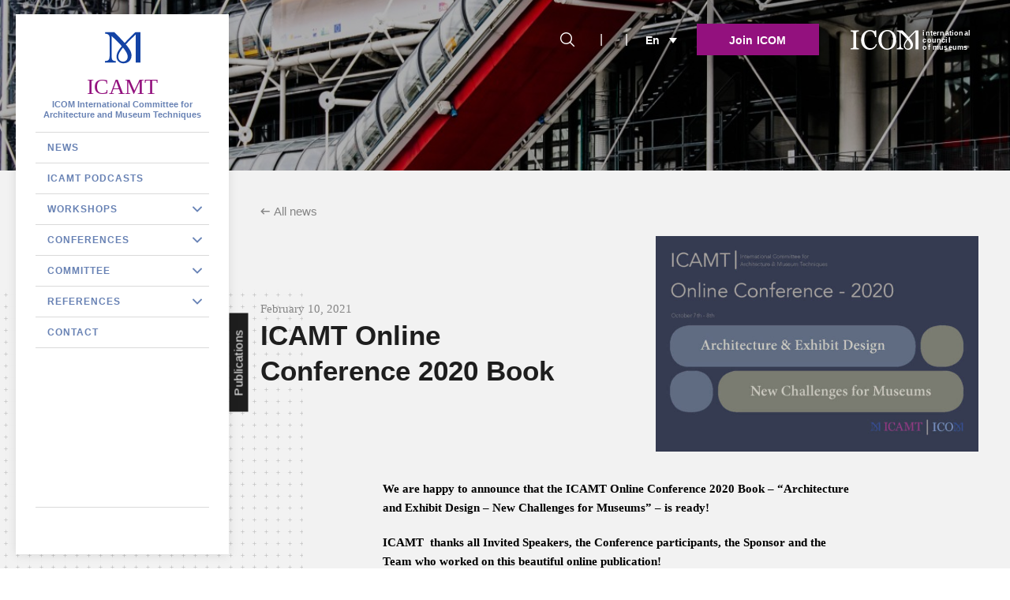

--- FILE ---
content_type: text/html; charset=UTF-8
request_url: https://icamt.mini.icom.museum/3087/
body_size: 21155
content:

<!doctype html>
<!--[if lt IE 7]><html class="no-js ie ie6 lt-ie9 lt-ie8 lt-ie7" lang="en-US" prefix="og: http://ogp.me/ns#"> <![endif]-->
<!--[if IE 7]><html class="no-js ie ie7 lt-ie9 lt-ie8" lang="en-US" prefix="og: http://ogp.me/ns#"> <![endif]-->
<!--[if IE 8]><html class="no-js ie ie8 lt-ie9" lang="en-US" prefix="og: http://ogp.me/ns#"> <![endif]-->
<!--[if gt IE 8]><!-->
<html class="no-js" lang="en-US" prefix="og: http://ogp.me/ns#" style="--main-color: #93117e">
<!--<![endif]-->

<head>
    <meta charset="UTF-8" />
<script type="text/javascript">
var gform;gform||(document.addEventListener("gform_main_scripts_loaded",function(){gform.scriptsLoaded=!0}),document.addEventListener("gform/theme/scripts_loaded",function(){gform.themeScriptsLoaded=!0}),window.addEventListener("DOMContentLoaded",function(){gform.domLoaded=!0}),gform={domLoaded:!1,scriptsLoaded:!1,themeScriptsLoaded:!1,isFormEditor:()=>"function"==typeof InitializeEditor,callIfLoaded:function(o){return!(!gform.domLoaded||!gform.scriptsLoaded||!gform.themeScriptsLoaded&&!gform.isFormEditor()||(gform.isFormEditor()&&console.warn("The use of gform.initializeOnLoaded() is deprecated in the form editor context and will be removed in Gravity Forms 3.1."),o(),0))},initializeOnLoaded:function(o){gform.callIfLoaded(o)||(document.addEventListener("gform_main_scripts_loaded",()=>{gform.scriptsLoaded=!0,gform.callIfLoaded(o)}),document.addEventListener("gform/theme/scripts_loaded",()=>{gform.themeScriptsLoaded=!0,gform.callIfLoaded(o)}),window.addEventListener("DOMContentLoaded",()=>{gform.domLoaded=!0,gform.callIfLoaded(o)}))},hooks:{action:{},filter:{}},addAction:function(o,r,e,t){gform.addHook("action",o,r,e,t)},addFilter:function(o,r,e,t){gform.addHook("filter",o,r,e,t)},doAction:function(o){gform.doHook("action",o,arguments)},applyFilters:function(o){return gform.doHook("filter",o,arguments)},removeAction:function(o,r){gform.removeHook("action",o,r)},removeFilter:function(o,r,e){gform.removeHook("filter",o,r,e)},addHook:function(o,r,e,t,n){null==gform.hooks[o][r]&&(gform.hooks[o][r]=[]);var d=gform.hooks[o][r];null==n&&(n=r+"_"+d.length),gform.hooks[o][r].push({tag:n,callable:e,priority:t=null==t?10:t})},doHook:function(r,o,e){var t;if(e=Array.prototype.slice.call(e,1),null!=gform.hooks[r][o]&&((o=gform.hooks[r][o]).sort(function(o,r){return o.priority-r.priority}),o.forEach(function(o){"function"!=typeof(t=o.callable)&&(t=window[t]),"action"==r?t.apply(null,e):e[0]=t.apply(null,e)})),"filter"==r)return e[0]},removeHook:function(o,r,t,n){var e;null!=gform.hooks[o][r]&&(e=(e=gform.hooks[o][r]).filter(function(o,r,e){return!!(null!=n&&n!=o.tag||null!=t&&t!=o.priority)}),gform.hooks[o][r]=e)}});
</script>

    <title>
                ICAMT Online Conference 2020 Book - ICOM ICAMT - ICOM ICAMT
            </title>
    <meta name="description" content="Architecture and Museum Techniques">
    <link rel="stylesheet" href="https://icamt.mini.icom.museum/wp-content/themes/icom-minisites/newp_icom_minisites.css?v=5" type="text/css" media="screen" />
    <link rel="stylesheet" href="https://icamt.mini.icom.museum/wp-content/themes/icom-minisites/style.css" type="text/css" media="screen" />
    <link rel="stylesheet" href="https://icamt.mini.icom.museum/wp-content/themes/icom-minisites/src/icomoon/style.less" type="text/css" media="screen" />
        <link rel="stylesheet" href="https://icamt.mini.icom.museum/wp-content/themes/icom-minisites/build/app.9d5a120f.css" type="text/css" media="screen" />
        <meta http-equiv="Content-Type" content="text/html; charset=UTF-8" />
    <meta http-equiv="X-UA-Compatible" content="IE=edge">
    <meta name="viewport" content="width=device-width, initial-scale=1, user-scalable=no">
    <link rel="author" href="https://icamt.mini.icom.museum/wp-content/themes/icom-minisites/humans.txt" />
    <link rel="pingback" href="https://icamt.mini.icom.museum/xmlrpc.php" />
    <link rel="apple-touch-icon" sizes="57x57" href="/wp-content/themes/icom-minisites/src/images/favicon/apple-icon-57x57.png">
    <link rel="apple-touch-icon" sizes="60x60" href="/wp-content/themes/icom-minisites/src/images/favicon/apple-icon-60x60.png">
    <link rel="apple-touch-icon" sizes="72x72" href="/wp-content/themes/icom-minisites/src/images/favicon/apple-icon-72x72.png">
    <link rel="apple-touch-icon" sizes="76x76" href="/wp-content/themes/icom-minisites/src/images/favicon/apple-icon-76x76.png">
    <link rel="apple-touch-icon" sizes="114x114" href="/wp-content/themes/icom-minisites/src/images/favicon/apple-icon-114x114.png">
    <link rel="apple-touch-icon" sizes="120x120" href="/wp-content/themes/icom-minisites/src/images/favicon/apple-icon-120x120.png">
    <link rel="apple-touch-icon" sizes="144x144" href="/wp-content/themes/icom-minisites/src/images/favicon/apple-icon-144x144.png">
    <link rel="apple-touch-icon" sizes="152x152" href="/wp-content/themes/icom-minisites/src/images/favicon/apple-icon-152x152.png">
    <link rel="apple-touch-icon" sizes="180x180" href="/wp-content/themes/icom-minisites/src/images/favicon/apple-icon-180x180.png">
    <link rel="icon" type="image/png" sizes="192x192"  href="/wp-content/themes/icom-minisites/src/images/favicon/android-icon-192x192.png">
    <link rel="icon" type="image/png" sizes="32x32" href="/wp-content/themes/icom-minisites/src/images/favicon/favicon-32x32.png">
    <link rel="icon" type="image/png" sizes="96x96" href="/wp-content/themes/icom-minisites/src/images/favicon/favicon-96x96.png">
    <link rel="icon" type="image/png" sizes="16x16" href="/wp-content/themes/icom-minisites/src/images/favicon/favicon-16x16.png">
    <link rel="manifest" href="/wp-content/themes/icom-minisites/src/images/favicon/manifest.json">
    <meta name="msapplication-TileColor" content="#ffffff">
    <meta name="msapplication-TileImage" content="/ms-icon-144x144.png">
    <meta name="theme-color" content="#ffffff">
    <meta name='robots' content='max-image-preview:large' />
<link rel="alternate" hreflang="en" href="https://icamt.mini.icom.museum/3087/" />
<link rel="alternate" hreflang="x-default" href="https://icamt.mini.icom.museum/3087/" />

<!-- This site is optimized with the Yoast SEO Premium plugin v7.5.1 - https://yoast.com/wordpress/plugins/seo/ -->
<link rel="canonical" href="https://icamt.mini.icom.museum/3087/" />
<meta property="og:locale" content="en_US" />
<meta property="og:type" content="article" />
<meta property="og:title" content="ICAMT Online Conference 2020 Book - ICOM ICAMT" />
<meta property="og:description" content="We are happy to announce that the ICAMT Online Conference 2020 Book &#8211; &#8220;Architecture and Exhibit Design &#8211; New Challenges for Museums&#8221; &#8211; is ready! ICAMT  thanks all Invited Speakers, the Conference participants, the Sponsor and the Team who worked on this beautiful online publication! P u b l i c a t i o n  &hellip;" />
<meta property="og:url" content="https://icamt.mini.icom.museum/3087/" />
<meta property="og:site_name" content="ICOM ICAMT" />
<meta property="article:publisher" content="https://www.facebook.com/groups/629771280506302/?ref=bookmarks" />
<meta property="article:section" content="Publications" />
<meta property="article:published_time" content="2021-02-10T11:38:37+00:00" />
<meta property="article:modified_time" content="2023-03-10T23:03:53+00:00" />
<meta property="og:updated_time" content="2023-03-10T23:03:53+00:00" />
<meta property="og:image" content="https://icamt.mini.icom.museum/wp-content/uploads/sites/13/2021/08/01.jpg" />
<meta property="og:image:secure_url" content="https://icamt.mini.icom.museum/wp-content/uploads/sites/13/2021/08/01.jpg" />
<meta property="og:image:width" content="1378" />
<meta property="og:image:height" content="864" />
<meta name="twitter:card" content="summary_large_image" />
<meta name="twitter:description" content="We are happy to announce that the ICAMT Online Conference 2020 Book &#8211; &#8220;Architecture and Exhibit Design &#8211; New Challenges for Museums&#8221; &#8211; is ready! ICAMT  thanks all Invited Speakers, the Conference participants, the Sponsor and the Team who worked on this beautiful online publication! P u b l i c a t i o n  [&hellip;]" />
<meta name="twitter:title" content="ICAMT Online Conference 2020 Book - ICOM ICAMT" />
<meta name="twitter:image" content="https://icamt.mini.icom.museum/wp-content/uploads/sites/13/2021/08/01.jpg" />
<script type='application/ld+json'>{"@context":"https:\/\/schema.org","@type":"Organization","url":"https:\/\/icamt.mini.icom.museum\/","sameAs":["https:\/\/www.facebook.com\/groups\/629771280506302\/?ref=bookmarks","https:\/\/www.linkedin.com\/groups\/2530275\/"],"@id":"https:\/\/icamt.mini.icom.museum\/#organization","name":"ICAMT \/ ICOM","logo":"http:\/\/icamt.mini.icom.museum\/wp-content\/uploads\/sites\/13\/2019\/05\/M_ICAMT_Social_network.jpg"}</script>
<!-- / Yoast SEO Premium plugin. -->

<link rel="alternate" type="application/rss+xml" title="ICOM ICAMT &raquo; ICAMT Online Conference 2020 Book Comments Feed" href="https://icamt.mini.icom.museum/3087/feed/" />
<script type="text/javascript">
window._wpemojiSettings = {"baseUrl":"https:\/\/s.w.org\/images\/core\/emoji\/14.0.0\/72x72\/","ext":".png","svgUrl":"https:\/\/s.w.org\/images\/core\/emoji\/14.0.0\/svg\/","svgExt":".svg","source":{"concatemoji":"https:\/\/icamt.mini.icom.museum\/wp-includes\/js\/wp-emoji-release.min.js?ver=6.3.7"}};
/*! This file is auto-generated */
!function(i,n){var o,s,e;function c(e){try{var t={supportTests:e,timestamp:(new Date).valueOf()};sessionStorage.setItem(o,JSON.stringify(t))}catch(e){}}function p(e,t,n){e.clearRect(0,0,e.canvas.width,e.canvas.height),e.fillText(t,0,0);var t=new Uint32Array(e.getImageData(0,0,e.canvas.width,e.canvas.height).data),r=(e.clearRect(0,0,e.canvas.width,e.canvas.height),e.fillText(n,0,0),new Uint32Array(e.getImageData(0,0,e.canvas.width,e.canvas.height).data));return t.every(function(e,t){return e===r[t]})}function u(e,t,n){switch(t){case"flag":return n(e,"\ud83c\udff3\ufe0f\u200d\u26a7\ufe0f","\ud83c\udff3\ufe0f\u200b\u26a7\ufe0f")?!1:!n(e,"\ud83c\uddfa\ud83c\uddf3","\ud83c\uddfa\u200b\ud83c\uddf3")&&!n(e,"\ud83c\udff4\udb40\udc67\udb40\udc62\udb40\udc65\udb40\udc6e\udb40\udc67\udb40\udc7f","\ud83c\udff4\u200b\udb40\udc67\u200b\udb40\udc62\u200b\udb40\udc65\u200b\udb40\udc6e\u200b\udb40\udc67\u200b\udb40\udc7f");case"emoji":return!n(e,"\ud83e\udef1\ud83c\udffb\u200d\ud83e\udef2\ud83c\udfff","\ud83e\udef1\ud83c\udffb\u200b\ud83e\udef2\ud83c\udfff")}return!1}function f(e,t,n){var r="undefined"!=typeof WorkerGlobalScope&&self instanceof WorkerGlobalScope?new OffscreenCanvas(300,150):i.createElement("canvas"),a=r.getContext("2d",{willReadFrequently:!0}),o=(a.textBaseline="top",a.font="600 32px Arial",{});return e.forEach(function(e){o[e]=t(a,e,n)}),o}function t(e){var t=i.createElement("script");t.src=e,t.defer=!0,i.head.appendChild(t)}"undefined"!=typeof Promise&&(o="wpEmojiSettingsSupports",s=["flag","emoji"],n.supports={everything:!0,everythingExceptFlag:!0},e=new Promise(function(e){i.addEventListener("DOMContentLoaded",e,{once:!0})}),new Promise(function(t){var n=function(){try{var e=JSON.parse(sessionStorage.getItem(o));if("object"==typeof e&&"number"==typeof e.timestamp&&(new Date).valueOf()<e.timestamp+604800&&"object"==typeof e.supportTests)return e.supportTests}catch(e){}return null}();if(!n){if("undefined"!=typeof Worker&&"undefined"!=typeof OffscreenCanvas&&"undefined"!=typeof URL&&URL.createObjectURL&&"undefined"!=typeof Blob)try{var e="postMessage("+f.toString()+"("+[JSON.stringify(s),u.toString(),p.toString()].join(",")+"));",r=new Blob([e],{type:"text/javascript"}),a=new Worker(URL.createObjectURL(r),{name:"wpTestEmojiSupports"});return void(a.onmessage=function(e){c(n=e.data),a.terminate(),t(n)})}catch(e){}c(n=f(s,u,p))}t(n)}).then(function(e){for(var t in e)n.supports[t]=e[t],n.supports.everything=n.supports.everything&&n.supports[t],"flag"!==t&&(n.supports.everythingExceptFlag=n.supports.everythingExceptFlag&&n.supports[t]);n.supports.everythingExceptFlag=n.supports.everythingExceptFlag&&!n.supports.flag,n.DOMReady=!1,n.readyCallback=function(){n.DOMReady=!0}}).then(function(){return e}).then(function(){var e;n.supports.everything||(n.readyCallback(),(e=n.source||{}).concatemoji?t(e.concatemoji):e.wpemoji&&e.twemoji&&(t(e.twemoji),t(e.wpemoji)))}))}((window,document),window._wpemojiSettings);
</script>
<style type="text/css">
img.wp-smiley,
img.emoji {
	display: inline !important;
	border: none !important;
	box-shadow: none !important;
	height: 1em !important;
	width: 1em !important;
	margin: 0 0.07em !important;
	vertical-align: -0.1em !important;
	background: none !important;
	padding: 0 !important;
}
</style>
	<link rel='stylesheet' id='wpml-legacy-dropdown-0-css' href='https://icamt.mini.icom.museum/wp-content/plugins/sitepress-multilingual-cms/templates/language-switchers/legacy-dropdown/style.min.css?ver=1' type='text/css' media='all' />
<link rel='stylesheet' id='gforms_reset_css-css' href='https://icamt.mini.icom.museum/wp-content/plugins/gravityforms/legacy/css/formreset.min.css?ver=2.9.23' type='text/css' media='all' />
<link rel='stylesheet' id='gforms_formsmain_css-css' href='https://icamt.mini.icom.museum/wp-content/plugins/gravityforms/legacy/css/formsmain.min.css?ver=2.9.23' type='text/css' media='all' />
<link rel='stylesheet' id='gforms_ready_class_css-css' href='https://icamt.mini.icom.museum/wp-content/plugins/gravityforms/legacy/css/readyclass.min.css?ver=2.9.23' type='text/css' media='all' />
<link rel='stylesheet' id='gforms_browsers_css-css' href='https://icamt.mini.icom.museum/wp-content/plugins/gravityforms/legacy/css/browsers.min.css?ver=2.9.23' type='text/css' media='all' />
<link rel='stylesheet' id='wp-block-library-css' href='https://icamt.mini.icom.museum/wp-includes/css/dist/block-library/style.min.css?ver=6.3.7' type='text/css' media='all' />
<style id='classic-theme-styles-inline-css' type='text/css'>
/*! This file is auto-generated */
.wp-block-button__link{color:#fff;background-color:#32373c;border-radius:9999px;box-shadow:none;text-decoration:none;padding:calc(.667em + 2px) calc(1.333em + 2px);font-size:1.125em}.wp-block-file__button{background:#32373c;color:#fff;text-decoration:none}
</style>
<style id='global-styles-inline-css' type='text/css'>
body{--wp--preset--color--black: #000000;--wp--preset--color--cyan-bluish-gray: #abb8c3;--wp--preset--color--white: #ffffff;--wp--preset--color--pale-pink: #f78da7;--wp--preset--color--vivid-red: #cf2e2e;--wp--preset--color--luminous-vivid-orange: #ff6900;--wp--preset--color--luminous-vivid-amber: #fcb900;--wp--preset--color--light-green-cyan: #7bdcb5;--wp--preset--color--vivid-green-cyan: #00d084;--wp--preset--color--pale-cyan-blue: #8ed1fc;--wp--preset--color--vivid-cyan-blue: #0693e3;--wp--preset--color--vivid-purple: #9b51e0;--wp--preset--gradient--vivid-cyan-blue-to-vivid-purple: linear-gradient(135deg,rgba(6,147,227,1) 0%,rgb(155,81,224) 100%);--wp--preset--gradient--light-green-cyan-to-vivid-green-cyan: linear-gradient(135deg,rgb(122,220,180) 0%,rgb(0,208,130) 100%);--wp--preset--gradient--luminous-vivid-amber-to-luminous-vivid-orange: linear-gradient(135deg,rgba(252,185,0,1) 0%,rgba(255,105,0,1) 100%);--wp--preset--gradient--luminous-vivid-orange-to-vivid-red: linear-gradient(135deg,rgba(255,105,0,1) 0%,rgb(207,46,46) 100%);--wp--preset--gradient--very-light-gray-to-cyan-bluish-gray: linear-gradient(135deg,rgb(238,238,238) 0%,rgb(169,184,195) 100%);--wp--preset--gradient--cool-to-warm-spectrum: linear-gradient(135deg,rgb(74,234,220) 0%,rgb(151,120,209) 20%,rgb(207,42,186) 40%,rgb(238,44,130) 60%,rgb(251,105,98) 80%,rgb(254,248,76) 100%);--wp--preset--gradient--blush-light-purple: linear-gradient(135deg,rgb(255,206,236) 0%,rgb(152,150,240) 100%);--wp--preset--gradient--blush-bordeaux: linear-gradient(135deg,rgb(254,205,165) 0%,rgb(254,45,45) 50%,rgb(107,0,62) 100%);--wp--preset--gradient--luminous-dusk: linear-gradient(135deg,rgb(255,203,112) 0%,rgb(199,81,192) 50%,rgb(65,88,208) 100%);--wp--preset--gradient--pale-ocean: linear-gradient(135deg,rgb(255,245,203) 0%,rgb(182,227,212) 50%,rgb(51,167,181) 100%);--wp--preset--gradient--electric-grass: linear-gradient(135deg,rgb(202,248,128) 0%,rgb(113,206,126) 100%);--wp--preset--gradient--midnight: linear-gradient(135deg,rgb(2,3,129) 0%,rgb(40,116,252) 100%);--wp--preset--font-size--small: 13px;--wp--preset--font-size--medium: 20px;--wp--preset--font-size--large: 36px;--wp--preset--font-size--x-large: 42px;--wp--preset--spacing--20: 0.44rem;--wp--preset--spacing--30: 0.67rem;--wp--preset--spacing--40: 1rem;--wp--preset--spacing--50: 1.5rem;--wp--preset--spacing--60: 2.25rem;--wp--preset--spacing--70: 3.38rem;--wp--preset--spacing--80: 5.06rem;--wp--preset--shadow--natural: 6px 6px 9px rgba(0, 0, 0, 0.2);--wp--preset--shadow--deep: 12px 12px 50px rgba(0, 0, 0, 0.4);--wp--preset--shadow--sharp: 6px 6px 0px rgba(0, 0, 0, 0.2);--wp--preset--shadow--outlined: 6px 6px 0px -3px rgba(255, 255, 255, 1), 6px 6px rgba(0, 0, 0, 1);--wp--preset--shadow--crisp: 6px 6px 0px rgba(0, 0, 0, 1);}:where(.is-layout-flex){gap: 0.5em;}:where(.is-layout-grid){gap: 0.5em;}body .is-layout-flow > .alignleft{float: left;margin-inline-start: 0;margin-inline-end: 2em;}body .is-layout-flow > .alignright{float: right;margin-inline-start: 2em;margin-inline-end: 0;}body .is-layout-flow > .aligncenter{margin-left: auto !important;margin-right: auto !important;}body .is-layout-constrained > .alignleft{float: left;margin-inline-start: 0;margin-inline-end: 2em;}body .is-layout-constrained > .alignright{float: right;margin-inline-start: 2em;margin-inline-end: 0;}body .is-layout-constrained > .aligncenter{margin-left: auto !important;margin-right: auto !important;}body .is-layout-constrained > :where(:not(.alignleft):not(.alignright):not(.alignfull)){max-width: var(--wp--style--global--content-size);margin-left: auto !important;margin-right: auto !important;}body .is-layout-constrained > .alignwide{max-width: var(--wp--style--global--wide-size);}body .is-layout-flex{display: flex;}body .is-layout-flex{flex-wrap: wrap;align-items: center;}body .is-layout-flex > *{margin: 0;}body .is-layout-grid{display: grid;}body .is-layout-grid > *{margin: 0;}:where(.wp-block-columns.is-layout-flex){gap: 2em;}:where(.wp-block-columns.is-layout-grid){gap: 2em;}:where(.wp-block-post-template.is-layout-flex){gap: 1.25em;}:where(.wp-block-post-template.is-layout-grid){gap: 1.25em;}.has-black-color{color: var(--wp--preset--color--black) !important;}.has-cyan-bluish-gray-color{color: var(--wp--preset--color--cyan-bluish-gray) !important;}.has-white-color{color: var(--wp--preset--color--white) !important;}.has-pale-pink-color{color: var(--wp--preset--color--pale-pink) !important;}.has-vivid-red-color{color: var(--wp--preset--color--vivid-red) !important;}.has-luminous-vivid-orange-color{color: var(--wp--preset--color--luminous-vivid-orange) !important;}.has-luminous-vivid-amber-color{color: var(--wp--preset--color--luminous-vivid-amber) !important;}.has-light-green-cyan-color{color: var(--wp--preset--color--light-green-cyan) !important;}.has-vivid-green-cyan-color{color: var(--wp--preset--color--vivid-green-cyan) !important;}.has-pale-cyan-blue-color{color: var(--wp--preset--color--pale-cyan-blue) !important;}.has-vivid-cyan-blue-color{color: var(--wp--preset--color--vivid-cyan-blue) !important;}.has-vivid-purple-color{color: var(--wp--preset--color--vivid-purple) !important;}.has-black-background-color{background-color: var(--wp--preset--color--black) !important;}.has-cyan-bluish-gray-background-color{background-color: var(--wp--preset--color--cyan-bluish-gray) !important;}.has-white-background-color{background-color: var(--wp--preset--color--white) !important;}.has-pale-pink-background-color{background-color: var(--wp--preset--color--pale-pink) !important;}.has-vivid-red-background-color{background-color: var(--wp--preset--color--vivid-red) !important;}.has-luminous-vivid-orange-background-color{background-color: var(--wp--preset--color--luminous-vivid-orange) !important;}.has-luminous-vivid-amber-background-color{background-color: var(--wp--preset--color--luminous-vivid-amber) !important;}.has-light-green-cyan-background-color{background-color: var(--wp--preset--color--light-green-cyan) !important;}.has-vivid-green-cyan-background-color{background-color: var(--wp--preset--color--vivid-green-cyan) !important;}.has-pale-cyan-blue-background-color{background-color: var(--wp--preset--color--pale-cyan-blue) !important;}.has-vivid-cyan-blue-background-color{background-color: var(--wp--preset--color--vivid-cyan-blue) !important;}.has-vivid-purple-background-color{background-color: var(--wp--preset--color--vivid-purple) !important;}.has-black-border-color{border-color: var(--wp--preset--color--black) !important;}.has-cyan-bluish-gray-border-color{border-color: var(--wp--preset--color--cyan-bluish-gray) !important;}.has-white-border-color{border-color: var(--wp--preset--color--white) !important;}.has-pale-pink-border-color{border-color: var(--wp--preset--color--pale-pink) !important;}.has-vivid-red-border-color{border-color: var(--wp--preset--color--vivid-red) !important;}.has-luminous-vivid-orange-border-color{border-color: var(--wp--preset--color--luminous-vivid-orange) !important;}.has-luminous-vivid-amber-border-color{border-color: var(--wp--preset--color--luminous-vivid-amber) !important;}.has-light-green-cyan-border-color{border-color: var(--wp--preset--color--light-green-cyan) !important;}.has-vivid-green-cyan-border-color{border-color: var(--wp--preset--color--vivid-green-cyan) !important;}.has-pale-cyan-blue-border-color{border-color: var(--wp--preset--color--pale-cyan-blue) !important;}.has-vivid-cyan-blue-border-color{border-color: var(--wp--preset--color--vivid-cyan-blue) !important;}.has-vivid-purple-border-color{border-color: var(--wp--preset--color--vivid-purple) !important;}.has-vivid-cyan-blue-to-vivid-purple-gradient-background{background: var(--wp--preset--gradient--vivid-cyan-blue-to-vivid-purple) !important;}.has-light-green-cyan-to-vivid-green-cyan-gradient-background{background: var(--wp--preset--gradient--light-green-cyan-to-vivid-green-cyan) !important;}.has-luminous-vivid-amber-to-luminous-vivid-orange-gradient-background{background: var(--wp--preset--gradient--luminous-vivid-amber-to-luminous-vivid-orange) !important;}.has-luminous-vivid-orange-to-vivid-red-gradient-background{background: var(--wp--preset--gradient--luminous-vivid-orange-to-vivid-red) !important;}.has-very-light-gray-to-cyan-bluish-gray-gradient-background{background: var(--wp--preset--gradient--very-light-gray-to-cyan-bluish-gray) !important;}.has-cool-to-warm-spectrum-gradient-background{background: var(--wp--preset--gradient--cool-to-warm-spectrum) !important;}.has-blush-light-purple-gradient-background{background: var(--wp--preset--gradient--blush-light-purple) !important;}.has-blush-bordeaux-gradient-background{background: var(--wp--preset--gradient--blush-bordeaux) !important;}.has-luminous-dusk-gradient-background{background: var(--wp--preset--gradient--luminous-dusk) !important;}.has-pale-ocean-gradient-background{background: var(--wp--preset--gradient--pale-ocean) !important;}.has-electric-grass-gradient-background{background: var(--wp--preset--gradient--electric-grass) !important;}.has-midnight-gradient-background{background: var(--wp--preset--gradient--midnight) !important;}.has-small-font-size{font-size: var(--wp--preset--font-size--small) !important;}.has-medium-font-size{font-size: var(--wp--preset--font-size--medium) !important;}.has-large-font-size{font-size: var(--wp--preset--font-size--large) !important;}.has-x-large-font-size{font-size: var(--wp--preset--font-size--x-large) !important;}
.wp-block-navigation a:where(:not(.wp-element-button)){color: inherit;}
:where(.wp-block-post-template.is-layout-flex){gap: 1.25em;}:where(.wp-block-post-template.is-layout-grid){gap: 1.25em;}
:where(.wp-block-columns.is-layout-flex){gap: 2em;}:where(.wp-block-columns.is-layout-grid){gap: 2em;}
.wp-block-pullquote{font-size: 1.5em;line-height: 1.6;}
</style>
<link rel='stylesheet' id='wpml-menu-item-0-css' href='https://icamt.mini.icom.museum/wp-content/plugins/sitepress-multilingual-cms/templates/language-switchers/menu-item/style.min.css?ver=1' type='text/css' media='all' />
<link rel='stylesheet' id='cms-navigation-style-base-css' href='https://icamt.mini.icom.museum/wp-content/plugins/wpml-cms-nav/res/css/cms-navigation-base.css?ver=1.5.5' type='text/css' media='screen' />
<link rel='stylesheet' id='cms-navigation-style-css' href='https://icamt.mini.icom.museum/wp-content/plugins/wpml-cms-nav/res/css/cms-navigation.css?ver=1.5.5' type='text/css' media='screen' />
<link rel='stylesheet' id='tablepress-default-css' href='https://icamt.mini.icom.museum/wp-content/plugins/tablepress/css/build/default.css?ver=2.1.7' type='text/css' media='all' />
<link rel='stylesheet' id='icomoon-css' href='https://icamt.mini.icom.museum/wp-content/themes/icom-minisites/src/icomoon/style.less?ver=6.3.7' type='text/css' media='all' />
<link rel='stylesheet' id='sib-front-css-css' href='https://icamt.mini.icom.museum/wp-content/plugins/mailin/css/mailin-front.css?ver=6.3.7' type='text/css' media='all' />
<script type='text/javascript' src='https://icamt.mini.icom.museum/wp-content/plugins/sitepress-multilingual-cms/templates/language-switchers/legacy-dropdown/script.min.js?ver=1' id='wpml-legacy-dropdown-0-js'></script>
<script type='text/javascript' src='https://icamt.mini.icom.museum/wp-includes/js/jquery/jquery.min.js?ver=3.7.0' id='jquery-core-js'></script>
<script type='text/javascript' src='https://icamt.mini.icom.museum/wp-includes/js/jquery/jquery-migrate.min.js?ver=3.4.1' id='jquery-migrate-js'></script>
<script type='text/javascript' defer='defer' src='https://icamt.mini.icom.museum/wp-content/plugins/gravityforms/js/jquery.json.min.js?ver=2.9.23' id='gform_json-js'></script>
<script type='text/javascript' id='gform_gravityforms-js-extra'>
/* <![CDATA[ */
var gf_global = {"gf_currency_config":{"name":"U.S. Dollar","symbol_left":"$","symbol_right":"","symbol_padding":"","thousand_separator":",","decimal_separator":".","decimals":2,"code":"USD"},"base_url":"https:\/\/icamt.mini.icom.museum\/wp-content\/plugins\/gravityforms","number_formats":[],"spinnerUrl":"https:\/\/icamt.mini.icom.museum\/wp-content\/plugins\/gravityforms\/images\/spinner.svg","version_hash":"030b8ec59f4a7e9edcd736f80614c409","strings":{"newRowAdded":"New row added.","rowRemoved":"Row removed","formSaved":"The form has been saved.  The content contains the link to return and complete the form."}};
var gform_i18n = {"datepicker":{"days":{"monday":"Mo","tuesday":"Tu","wednesday":"We","thursday":"Th","friday":"Fr","saturday":"Sa","sunday":"Su"},"months":{"january":"January","february":"February","march":"March","april":"April","may":"May","june":"June","july":"July","august":"August","september":"September","october":"October","november":"November","december":"December"},"firstDay":1,"iconText":"Select date"}};
var gf_legacy_multi = {"1":"1"};
var gform_gravityforms = {"strings":{"invalid_file_extension":"This type of file is not allowed. Must be one of the following:","delete_file":"Delete this file","in_progress":"in progress","file_exceeds_limit":"File exceeds size limit","illegal_extension":"This type of file is not allowed.","max_reached":"Maximum number of files reached","unknown_error":"There was a problem while saving the file on the server","currently_uploading":"Please wait for the uploading to complete","cancel":"Cancel","cancel_upload":"Cancel this upload","cancelled":"Cancelled","error":"Error","message":"Message"},"vars":{"images_url":"https:\/\/icamt.mini.icom.museum\/wp-content\/plugins\/gravityforms\/images"}};
/* ]]> */
</script>
<script type='text/javascript' defer='defer' src='https://icamt.mini.icom.museum/wp-content/plugins/gravityforms/js/gravityforms.min.js?ver=2.9.23' id='gform_gravityforms-js'></script>
<script type='text/javascript' defer='defer' src='https://icamt.mini.icom.museum/wp-content/plugins/gravityforms/assets/js/dist/utils.min.js?ver=380b7a5ec0757c78876bc8a59488f2f3' id='gform_gravityforms_utils-js'></script>
<script type='text/javascript' id='sib-front-js-js-extra'>
/* <![CDATA[ */
var sibErrMsg = {"invalidMail":"Please fill out valid email address","requiredField":"Please fill out required fields","invalidDateFormat":"Please fill out valid date format","invalidSMSFormat":"Please fill out valid phone number"};
var ajax_sib_front_object = {"ajax_url":"https:\/\/icamt.mini.icom.museum\/wp-admin\/admin-ajax.php","ajax_nonce":"78db164cf0","flag_url":"https:\/\/icamt.mini.icom.museum\/wp-content\/plugins\/mailin\/img\/flags\/"};
/* ]]> */
</script>
<script type='text/javascript' src='https://icamt.mini.icom.museum/wp-content/plugins/mailin/js/mailin-front.js?ver=1736789846' id='sib-front-js-js'></script>
<link rel="https://api.w.org/" href="https://icamt.mini.icom.museum/wp-json/" /><link rel="alternate" type="application/json" href="https://icamt.mini.icom.museum/wp-json/wp/v2/posts/3087" /><link rel="EditURI" type="application/rsd+xml" title="RSD" href="https://icamt.mini.icom.museum/xmlrpc.php?rsd" />
<meta name="generator" content="WordPress 6.3.7" />
<link rel='shortlink' href='https://icamt.mini.icom.museum/?p=3087' />
<link rel="alternate" type="application/json+oembed" href="https://icamt.mini.icom.museum/wp-json/oembed/1.0/embed?url=https%3A%2F%2Ficamt.mini.icom.museum%2F3087%2F" />
<link rel="alternate" type="text/xml+oembed" href="https://icamt.mini.icom.museum/wp-json/oembed/1.0/embed?url=https%3A%2F%2Ficamt.mini.icom.museum%2F3087%2F&#038;format=xml" />

		<!-- GA Google Analytics @ https://m0n.co/ga -->
		<script>
			(function(i,s,o,g,r,a,m){i['GoogleAnalyticsObject']=r;i[r]=i[r]||function(){
			(i[r].q=i[r].q||[]).push(arguments)},i[r].l=1*new Date();a=s.createElement(o),
			m=s.getElementsByTagName(o)[0];a.async=1;a.src=g;m.parentNode.insertBefore(a,m)
			})(window,document,'script','https://www.google-analytics.com/analytics.js','ga');
			ga('create', 'G-Q2VT9JMSMS', 'auto');
			ga('send', 'pageview');
		</script>

	<script type='text/javascript' data-cfasync='false'>var _mmunch = {'front': false, 'page': false, 'post': false, 'category': false, 'author': false, 'search': false, 'attachment': false, 'tag': false};_mmunch['post'] = true; _mmunch['postData'] = {"ID":3087,"post_name":"3087","post_title":"ICAMT Online Conference 2020 Book","post_type":"post","post_author":"61","post_status":"publish"}; _mmunch['postCategories'] = [{"term_id":569,"name":"Publications","slug":"publication","term_group":0,"term_taxonomy_id":569,"taxonomy":"category","description":"","parent":0,"count":9,"filter":"raw","cat_ID":569,"category_count":9,"category_description":"","cat_name":"Publications","category_nicename":"publication","category_parent":0}]; _mmunch['postTags'] = false; _mmunch['postAuthor'] = {"name":"nana","ID":61};</script><script data-cfasync="false" src="//a.mailmunch.co/app/v1/site.js" id="mailmunch-script" data-plugin="mc_mm" data-mailmunch-site-id="1025712" async></script><meta name="generator" content="WPML ver:4.6.5 stt:1,4,2;" />
<!-- Matomo -->
<script>
  var _paq = window._paq = window._paq || [];
  /* tracker methods like "setCustomDimension" should be called before "trackPageView" */
  _paq.push(['trackPageView']);
  _paq.push(['enableLinkTracking']);
  (function() {
    var u="//matomo.newp.fr/";
    _paq.push(['setTrackerUrl', u+'matomo.php']);
    _paq.push(['setSiteId', '33']);
    var d=document, g=d.createElement('script'), s=d.getElementsByTagName('script')[0];
    g.async=true; g.src=u+'matomo.js'; s.parentNode.insertBefore(g,s);
  })();
</script>
<!-- End Matomo Code -->
</head>

<body class="post-template-default single single-post postid-3087 single-format-standard  " data-template="base.twig"
 data-color="#93117e">
		<header class="header-desktop uk-visible@s uk-visible@m">

  <div class="search-button">
    <button type="button" name="button" uk-toggle="target: .search-form; animation: uk-animation-slide-top-small"><span class="icon-search"></span></button>
  </div>
  <div class="social social_top">
              </div>

  <div class="langs">
    <div>
<div
	 class="wpml-ls-sidebars-header_lang wpml-ls wpml-ls-legacy-dropdown js-wpml-ls-legacy-dropdown">
	<ul>

		<li tabindex="0" class="wpml-ls-slot-header_lang wpml-ls-item wpml-ls-item-en wpml-ls-current-language wpml-ls-first-item wpml-ls-item-legacy-dropdown">
			<a href="#" class="js-wpml-ls-item-toggle wpml-ls-item-toggle">
                <span class="wpml-ls-native">En</span></a>

			<ul class="wpml-ls-sub-menu">
				
					<li class="wpml-ls-slot-header_lang wpml-ls-item wpml-ls-item-fr">
						<a href="https://icamt.mini.icom.museum/fr/" class="wpml-ls-link">
                            <span class="wpml-ls-native" lang="fr">Fr</span></a>
					</li>

				
					<li class="wpml-ls-slot-header_lang wpml-ls-item wpml-ls-item-es wpml-ls-last-item">
						<a href="https://icamt.mini.icom.museum/es/" class="wpml-ls-link">
                            <span class="wpml-ls-native" lang="es">Es</span></a>
					</li>

							</ul>

		</li>

	</ul>
</div>
</div>
  </div>

  <a href="https://icom-museum.my.site.com/" target="_blank" class="btn-text btn-animated-reverse btn-color-custom">Join ICOM</a>

  <a href="https://icom.museum" class="icom-logo icom-logo-small ">
    <svg xmlns="http://www.w3.org/2000/svg" viewBox="0 0 394.2 113.4">
      <path d="M49.3,110.7H.5v-5.4c1.4-.1,3.4-.3,5.9-.5a22.75,22.75,0,0,0,5.5-.9,8.3,8.3,0,0,0,3.7-2.7,8.13,8.13,0,0,0,1.1-4.8V18a11.69,11.69,0,0,0-.8-4.5c-.6-1.2-1.9-2.2-4-3A34.57,34.57,0,0,0,6.1,8.8,37.46,37.46,0,0,0,.5,7.9V2.5H49.2V7.9a43,43,0,0,0-5.6.6,34.59,34.59,0,0,0-5.7,1.3,6.14,6.14,0,0,0-3.9,3,10,10,0,0,0-1,4.6V95.7a9.36,9.36,0,0,0,1.1,4.5,7.56,7.56,0,0,0,3.8,3.1,29.49,29.49,0,0,0,5.2,1.3,31.93,31.93,0,0,0,6.1.8v5.3Z" transform="translate(-0.5 0.1)" />
      <path d="M110.4,113.3a47.6,47.6,0,0,1-18.6-3.8,46.09,46.09,0,0,1-15.7-11A55,55,0,0,1,65.3,81a63.64,63.64,0,0,1-4-23.3,65.11,65.11,0,0,1,4-23.5A54.73,54.73,0,0,1,76.3,16,49.21,49.21,0,0,1,92.7,4.3a52.52,52.52,0,0,1,34.7-2.1,52.39,52.39,0,0,1,12.3,5.6l3.1-5.2h6.1l.7,38.6h-6.3A78.78,78.78,0,0,0,139.6,29a46.9,46.9,0,0,0-5.7-11.2,25.76,25.76,0,0,0-8.7-8.1,22.11,22.11,0,0,0-11.5-2.9A29.17,29.17,0,0,0,100,10.1a31.54,31.54,0,0,0-11,9.7,47.43,47.43,0,0,0-6.9,15.7,83,83,0,0,0-2.5,21.3,66.62,66.62,0,0,0,2.6,19A51.39,51.39,0,0,0,89.7,91a35.59,35.59,0,0,0,11.5,10.1,30.75,30.75,0,0,0,14.9,3.7,31.4,31.4,0,0,0,20.3-7,40.47,40.47,0,0,0,11.4-16.9l5.7,2.7c-4.4,10.7-10.2,18.4-17.4,23C129,111,120.4,113.3,110.4,113.3Z" transform="translate(-0.5 0.1)" />
      <path d="M250.5,15.3a53.27,53.27,0,0,1,11.2,18,64.56,64.56,0,0,1,4,23.4,64.56,64.56,0,0,1-4.1,23.4A52.3,52.3,0,0,1,250.2,98a49.54,49.54,0,0,1-16.5,11.3,53.05,53.05,0,0,1-40.9-.2,46.27,46.27,0,0,1-16.4-11.8,52.08,52.08,0,0,1-10.8-18,64.66,64.66,0,0,1-3.9-22.6,64,64,0,0,1,4.1-23.5,53.71,53.71,0,0,1,11.4-17.9A47.79,47.79,0,0,1,193.9,3.9a52.5,52.5,0,0,1,40.2,0A48.41,48.41,0,0,1,250.5,15.3ZM239.1,92a52,52,0,0,0,6.2-15.7,90.51,90.51,0,0,0,1.9-19.6A86.81,86.81,0,0,0,245,36.3a49.93,49.93,0,0,0-6.4-15.9 30.67,30.67,0,0,0-10.5-10.1,28.62,28.62,0,0,0-14.5-3.6A28,28,0,0,0,198,10.9a31.15,31.15,0,0,0-10.4,11.2,56.9,56.9,0,0,0-5.7,15.7A96.11,96.11,0,0,0,180,56.7a92.11,92.11,0,0,0,2,19.8,48.78,48.78,0,0,0,6.3,15.7,29.89,29.89,0,0,0,10.4,10.5,28.7,28.7,0,0,0,14.9,3.8A29.12,29.12,0,0,0,239.1,92Z" transform="translate(-0.5 0.1)" />
      <path d="M377.6,11v99.7h17.1V2.5H376.5c-19.7,19-33.6,33.2-43.7,44.6C312.5,70,309.6,79.9,309.6,91s10.1,22.3,24.1,22.3c19.3,0,29.2-13.2,29.2-27.8,0-14.9-7.9-30.4-61.2-83H269V7.9c7.9,0,16.1,3.3,16.1,14.1V80.3c0,13.8-1,17.4-4,20.8-2.2,2.5-6.6,3.7-12.7,4.2v5.4h38.5v-5.4c-5.3,0-9.6-1.5-12.2-4.8-1.8-2.3-2.6-5.6-2.6-21.3v-63c50.1,45.6,57.1,63.2,57.1,73.6,0,10.2-6.4,17.2-16.4,17.2-10.4,0-16.8-7.5-16.8-17.2C316,77.8,325.2,60.1,377.6,11Z" transform="translate(-0.5 0.1)" />
    </svg>
    <span class="full"><span>international</span><span>council</span><span>of museums</span></span>
  </a>
</header>

<header class="header-mobile-top uk-hidden@m">
  <div class="left">
    <a href="https://icamt.mini.icom.museum">
      <svg version="1.1" xmlns="http://www.w3.org/2000/svg" xmlns:xlink="http://www.w3.org/1999/xlink" x="0px" y="0px"
        viewBox="0 0 126.3 110.8" style="enable-background:new 0 0 126.3 110.8;" xml:space="preserve">
        <path d="M109.2,8.5v99.7h17.1V0h-18.2C88.4,19,74.5,33.2,64.4,44.6C44.1,67.5,41.2,77.4,41.2,88.5 c0,11,10.1,22.3,24.1,22.3c19.3,0,29.2-13.2,29.2-27.8c0-14.9-7.9-30.4-61.2-83C26.6,0,0.6,0,0.6,0v5.4c7.9,0,16.1,3.3,16.1,14.1 v58.3c0,13.8-1,17.4-4,20.8c-2.2,2.5-6.6,3.7-12.7,4.2v5.4h38.5v-5.4c-5.3,0-9.6-1.5-12.2-4.8c-1.8-2.3-2.6-5.6-2.6-21.3v-63 c50.1,45.6,57.1,63.2,57.1,73.6c0,10.2-6.4,17.2-16.4,17.2c-10.4,0-16.8-7.5-16.8-17.2C47.6,75.3,56.8,57.6,109.2,8.5z"></path>
      </svg>
    </a>
    <h1><a href="https://icamt.mini.icom.museum">ICAMT</a></h1>
  </div>
</header>

<div class="header-mobile-bottom uk-hidden@m">
  <div class="left">
    <a href="https://icamt.mini.icom.museum">
      <svg xmlns="http://www.w3.org/2000/svg" viewBox="0 0 394.2 113.4">
        <path d="M49.3,110.7H.5v-5.4c1.4-.1,3.4-.3,5.9-.5a22.75,22.75,0,0,0,5.5-.9,8.3,8.3,0,0,0,3.7-2.7,8.13,8.13,0,0,0,1.1-4.8V18a11.69,11.69,0,0,0-.8-4.5c-.6-1.2-1.9-2.2-4-3A34.57,34.57,0,0,0,6.1,8.8,37.46,37.46,0,0,0,.5,7.9V2.5H49.2V7.9a43,43,0,0,0-5.6.6,34.59,34.59,0,0,0-5.7,1.3,6.14,6.14,0,0,0-3.9,3,10,10,0,0,0-1,4.6V95.7a9.36,9.36,0,0,0,1.1,4.5,7.56,7.56,0,0,0,3.8,3.1,29.49,29.49,0,0,0,5.2,1.3,31.93,31.93,0,0,0,6.1.8v5.3Z" transform="translate(-0.5 0.1)"></path>
        <path d="M110.4,113.3a47.6,47.6,0,0,1-18.6-3.8,46.09,46.09,0,0,1-15.7-11A55,55,0,0,1,65.3,81a63.64,63.64,0,0,1-4-23.3,65.11,65.11,0,0,1,4-23.5A54.73,54.73,0,0,1,76.3,16,49.21,49.21,0,0,1,92.7,4.3a52.52,52.52,0,0,1,34.7-2.1,52.39,52.39,0,0,1,12.3,5.6l3.1-5.2h6.1l.7,38.6h-6.3A78.78,78.78,0,0,0,139.6,29a46.9,46.9,0,0,0-5.7-11.2,25.76,25.76,0,0,0-8.7-8.1,22.11,22.11,0,0,0-11.5-2.9A29.17,29.17,0,0,0,100,10.1a31.54,31.54,0,0,0-11,9.7,47.43,47.43,0,0,0-6.9,15.7,83,83,0,0,0-2.5,21.3,66.62,66.62,0,0,0,2.6,19A51.39,51.39,0,0,0,89.7,91a35.59,35.59,0,0,0,11.5,10.1,30.75,30.75,0,0,0,14.9,3.7,31.4,31.4,0,0,0,20.3-7,40.47,40.47,0,0,0,11.4-16.9l5.7,2.7c-4.4,10.7-10.2,18.4-17.4,23C129,111,120.4,113.3,110.4,113.3Z" transform="translate(-0.5 0.1)"></path>
        <path d="M250.5,15.3a53.27,53.27,0,0,1,11.2,18,64.56,64.56,0,0,1,4,23.4,64.56,64.56,0,0,1-4.1,23.4A52.3,52.3,0,0,1,250.2,98a49.54,49.54,0,0,1-16.5,11.3,53.05,53.05,0,0,1-40.9-.2,46.27,46.27,0,0,1-16.4-11.8,52.08,52.08,0,0,1-10.8-18,64.66,64.66,0,0,1-3.9-22.6,64,64,0,0,1,4.1-23.5,53.71,53.71,0,0,1,11.4-17.9A47.79,47.79,0,0,1,193.9,3.9a52.5,52.5,0,0,1,40.2,0A48.41,48.41,0,0,1,250.5,15.3ZM239.1,92a52,52,0,0,0,6.2-15.7,90.51,90.51,0,0,0,1.9-19.6A86.81,86.81,0,0,0,245,36.3a49.93,49.93,0,0,0-6.4-15.9 30.67,30.67,0,0,0-10.5-10.1,28.62,28.62,0,0,0-14.5-3.6A28,28,0,0,0,198,10.9a31.15,31.15,0,0,0-10.4,11.2,56.9,56.9,0,0,0-5.7,15.7A96.11,96.11,0,0,0,180,56.7a92.11,92.11,0,0,0,2,19.8,48.78,48.78,0,0,0,6.3,15.7,29.89,29.89,0,0,0,10.4,10.5,28.7,28.7,0,0,0,14.9,3.8A29.12,29.12,0,0,0,239.1,92Z" transform="translate(-0.5 0.1)"></path>
        <path d="M377.6,11v99.7h17.1V2.5H376.5c-19.7,19-33.6,33.2-43.7,44.6C312.5,70,309.6,79.9,309.6,91s10.1,22.3,24.1,22.3c19.3,0,29.2-13.2,29.2-27.8,0-14.9-7.9-30.4-61.2-83H269V7.9c7.9,0,16.1,3.3,16.1,14.1V80.3c0,13.8-1,17.4-4,20.8-2.2,2.5-6.6,3.7-12.7,4.2v5.4h38.5v-5.4c-5.3,0-9.6-1.5-12.2-4.8-1.8-2.3-2.6-5.6-2.6-21.3v-63c50.1,45.6,57.1,63.2,57.1,73.6,0,10.2-6.4,17.2-16.4,17.2-10.4,0-16.8-7.5-16.8-17.2C316,77.8,325.2,60.1,377.6,11Z" transform="translate(-0.5 0.1)"></path>
      </svg>
    </a>
  </div>
  <div class="right">
    <ul class="links">
      <li>
        <a href="https://icom.museum/en/member">
          <span class="icon-user" aria-hidden="true"></span>
        </a>
      </li>
      <li>
        <a href="#" uk-toggle="target: #menu-mobile">
          <svg width="48px" height="12px" viewBox="0 0 48 12" version="1.1" xmlns="http://www.w3.org/2000/svg"
            xmlns:xlink="http://www.w3.org/1999/xlink">
            <g id="Mobile" stroke="none" stroke-width="1" fill="none" fill-rule="evenodd">
              <g id="00-ICOM_Account-login_Mobile" transform="translate(-546.000000, -1076.000000)" stroke="#7390C5"
                stroke-width="1.5">
                <g id="tab-bar" transform="translate(0.000000, 1046.000000)">
                  <g id="Group-2" transform="translate(547.000000, 31.000000)">
                    <circle id="Oval" cx="5" cy="5" r="5"></circle>
                    <circle id="Oval" cx="23" cy="5" r="5"></circle>
                    <circle id="Oval" cx="41" cy="5" r="5"></circle>
                  </g>
                </g>
              </g>
            </g>
          </svg>
        </a>
      </li>
    </ul>
  </div>

</div>
	<menu class="menu-desktop uk-visible@s uk-visible@m" id="icom-menu">
	<div class="infos" data-hover="container">
		<a href="https://icamt.mini.icom.museum" data-hover="source">
						<svg version="1.1" xmlns="http://www.w3.org/2000/svg" xmlns:xlink="http://www.w3.org/1999/xlink" x="0px" y="0px"
			 viewBox="0 0 126.3 110.8" style="enable-background:new 0 0 126.3 110.8;" xml:space="preserve">
				<path d="M109.2,8.5v99.7h17.1V0h-18.2C88.4,19,74.5,33.2,64.4,44.6C44.1,67.5,41.2,77.4,41.2,88.5 c0,11,10.1,22.3,24.1,22.3c19.3,0,29.2-13.2,29.2-27.8c0-14.9-7.9-30.4-61.2-83C26.6,0,0.6,0,0.6,0v5.4c7.9,0,16.1,3.3,16.1,14.1 v58.3c0,13.8-1,17.4-4,20.8c-2.2,2.5-6.6,3.7-12.7,4.2v5.4h38.5v-5.4c-5.3,0-9.6-1.5-12.2-4.8c-1.8-2.3-2.6-5.6-2.6-21.3v-63 c50.1,45.6,57.1,63.2,57.1,73.6c0,10.2-6.4,17.2-16.4,17.2c-10.4,0-16.8-7.5-16.8-17.2C47.6,75.3,56.8,57.6,109.2,8.5z"></path>
			</svg>
					</a>
		<h1><a href="https://icamt.mini.icom.museum" data-hover="target">ICAMT</a></h1>
		<p>ICOM International Committee for Architecture and Museum Techniques</p>
	</div>
	<div id="nav-container">
		<ul class="uk-nav-default uk-nav-parent-icon uk-nav" uk-nav="multiple: true">
									<li><a href="https://icamt.mini.icom.museum/news/" class="">News</a></li>
												<li><a href="https://icamt.mini.icom.museum/icamt-podcasts/" class="">ICAMT Podcasts</a></li>
												<li class="uk-parent1">
				<a href="#" class="">Workshops</a>
				<ul class="uk-nav-sub">
										<li><a href="https://icamt.mini.icom.museum/workshops/future/" class="link-animated ">Future</a></li>
										<li><a href="https://icamt.mini.icom.museum/workshops/past/" class="link-animated ">Past</a></li>
									</ul>
			</li>
												<li class="uk-parent1">
				<a href="#" class="">Conferences</a>
				<ul class="uk-nav-sub">
										<li><a href="https://icamt.mini.icom.museum/conferences/future/" class="link-animated ">Future</a></li>
										<li><a href="https://icamt.mini.icom.museum/conferences/past/" class="link-animated ">Past</a></li>
										<li><a href="https://icamt.mini.icom.museum/conferences/general-structure-of-the-conferences/" class="link-animated ">General Structure of the Conferences</a></li>
									</ul>
			</li>
												<li class="uk-parent1">
				<a href="#" class="">Committee</a>
				<ul class="uk-nav-sub">
										<li><a href="https://icamt.mini.icom.museum/committee/mission/" class="link-animated ">Mission</a></li>
										<li><a href="https://icamt.mini.icom.museum/committee/rules/" class="link-animated ">Rules</a></li>
										<li><a href="https://icamt.mini.icom.museum/committee/board/" class="link-animated ">Board</a></li>
										<li><a href="https://icamt.mini.icom.museum/committee/sponsoring/" class="link-animated ">Sponsoring</a></li>
										<li><a href="https://icamt.mini.icom.museum/committee/board-history/" class="link-animated ">Board History</a></li>
										<li><a href="https://icamt.mini.icom.museum/committee/members/" class="link-animated ">Membership</a></li>
									</ul>
			</li>
												<li class="uk-parent1">
				<a href="#" class="">References</a>
				<ul class="uk-nav-sub">
										<li><a href="https://icamt.mini.icom.museum/references/icamt-themes/" class="link-animated ">ICAMT Themes</a></li>
										<li><a href="https://icamt.mini.icom.museum/references/training/" class="link-animated ">Training</a></li>
										<li><a href="https://icamt.mini.icom.museum/?page_id=494" class="link-animated ">Archives</a></li>
									</ul>
			</li>
												<li><a href="https://icamt.mini.icom.museum/contact/" class="">Contact</a></li>
												<li class="uk-parent1">
				<a href="#" class="">
<span class="wpml-ls-native" lang="en">En</span></a>
				<ul class="uk-nav-sub">
										<li><a href="https://icamt.mini.icom.museum/fr/" class="link-animated ">
<span class="wpml-ls-native" lang="fr">Fr</span></a></li>
										<li><a href="https://icamt.mini.icom.museum/es/" class="link-animated ">
<span class="wpml-ls-native" lang="es">Es</span><span class="wpml-ls-display"><span class="wpml-ls-bracket"> (</span>Sp<span class="wpml-ls-bracket">)</span></span></a></li>
									</ul>
			</li>
								</ul>
	</div>
	<div class="social">
			</div>
</menu>


<div id="menu-mobile" class="uk-width-1-1 uk-hidden@m" uk-offcanvas="overlay: true">
	<div class="uk-offcanvas-bar uk-width-1-1 uk-flex uk-flex-column">
		<button class="uk-offcanvas-close" type="button" uk-close></button>
		<menu>
			<div class="infos" data-hover="container">
				<a href="https://icamt.mini.icom.museum" data-hover="source">
										<svg version="1.1" xmlns="http://www.w3.org/2000/svg" xmlns:xlink="http://www.w3.org/1999/xlink" x="0px" y="0px"
					 viewBox="0 0 126.3 110.8" style="enable-background:new 0 0 126.3 110.8;" xml:space="preserve">
						<path d="M109.2,8.5v99.7h17.1V0h-18.2C88.4,19,74.5,33.2,64.4,44.6C44.1,67.5,41.2,77.4,41.2,88.5 c0,11,10.1,22.3,24.1,22.3c19.3,0,29.2-13.2,29.2-27.8c0-14.9-7.9-30.4-61.2-83C26.6,0,0.6,0,0.6,0v5.4c7.9,0,16.1,3.3,16.1,14.1 v58.3c0,13.8-1,17.4-4,20.8c-2.2,2.5-6.6,3.7-12.7,4.2v5.4h38.5v-5.4c-5.3,0-9.6-1.5-12.2-4.8c-1.8-2.3-2.6-5.6-2.6-21.3v-63 c50.1,45.6,57.1,63.2,57.1,73.6c0,10.2-6.4,17.2-16.4,17.2c-10.4,0-16.8-7.5-16.8-17.2C47.6,75.3,56.8,57.6,109.2,8.5z"></path>
					</svg>
									</a>
				<h1><a href="https://icamt.mini.icom.museum" data-hover="target">ICAMT</a></h1>
				<p>ICOM International Committee for Architecture and Museum Techniques</p>
			</div>
			<ul class="uk-nav-default uk-nav-parent-icon uk-nav" uk-nav="multiple: true">
												<li><a href="https://icamt.mini.icom.museum/news/" class="">News</a></li>
																<li><a href="https://icamt.mini.icom.museum/icamt-podcasts/" class="">ICAMT Podcasts</a></li>
																<li class="uk-parent1">
					<a href="#" class="1">Workshops</a>
					<ul class="uk-nav-sub">
												<li><a href="https://icamt.mini.icom.museum/workshops/future/" class="">Future</a></li>
												<li><a href="https://icamt.mini.icom.museum/workshops/past/" class="">Past</a></li>
											</ul>
				</li>
																<li class="uk-parent1">
					<a href="#" class="1">Conferences</a>
					<ul class="uk-nav-sub">
												<li><a href="https://icamt.mini.icom.museum/conferences/future/" class="">Future</a></li>
												<li><a href="https://icamt.mini.icom.museum/conferences/past/" class="">Past</a></li>
												<li><a href="https://icamt.mini.icom.museum/conferences/general-structure-of-the-conferences/" class="">General Structure of the Conferences</a></li>
											</ul>
				</li>
																<li class="uk-parent1">
					<a href="#" class="1">Committee</a>
					<ul class="uk-nav-sub">
												<li><a href="https://icamt.mini.icom.museum/committee/mission/" class="">Mission</a></li>
												<li><a href="https://icamt.mini.icom.museum/committee/rules/" class="">Rules</a></li>
												<li><a href="https://icamt.mini.icom.museum/committee/board/" class="">Board</a></li>
												<li><a href="https://icamt.mini.icom.museum/committee/sponsoring/" class="">Sponsoring</a></li>
												<li><a href="https://icamt.mini.icom.museum/committee/board-history/" class="">Board History</a></li>
												<li><a href="https://icamt.mini.icom.museum/committee/members/" class="">Membership</a></li>
											</ul>
				</li>
																<li class="uk-parent1">
					<a href="#" class="1">References</a>
					<ul class="uk-nav-sub">
												<li><a href="https://icamt.mini.icom.museum/references/icamt-themes/" class="">ICAMT Themes</a></li>
												<li><a href="https://icamt.mini.icom.museum/references/training/" class="">Training</a></li>
												<li><a href="https://icamt.mini.icom.museum/?page_id=494" class="">Archives</a></li>
											</ul>
				</li>
																<li><a href="https://icamt.mini.icom.museum/contact/" class="">Contact</a></li>
																<li class="uk-parent1">
					<a href="#" class="1">
<span class="wpml-ls-native" lang="en">En</span></a>
					<ul class="uk-nav-sub">
												<li><a href="https://icamt.mini.icom.museum/fr/" class="">
<span class="wpml-ls-native" lang="fr">Fr</span></a></li>
												<li><a href="https://icamt.mini.icom.museum/es/" class="">
<span class="wpml-ls-native" lang="es">Es</span><span class="wpml-ls-display"><span class="wpml-ls-bracket"> (</span>Sp<span class="wpml-ls-bracket">)</span></span></a></li>
											</ul>
				</li>
											</ul>
			<div class="social">
							</div>
		</menu>
	</div>
</div>
	
	<section id="content" role="main" class="content-wrapper">
		<div class="wrapper ">
			<div class="content-wrapper post-content">
	<section class="cover">
  <div class="cover-image" data-src="https://icamt.mini.icom.museum/wp-content/uploads/sites/13/2019/04/paris_architecture_france_center_pompidou_building_facade_construction-1233492.jpg"></div>
</section>
<section class="search-form" hidden>
  <div class="uk-container uk-container-large">
    <form role="search" method="get" id="searchform" class="searchform" action="https://icamt.mini.icom.museum/" >
    <div>
	    <input type="text" value="" name="s" id="s" autofocus />
			<button type="submit" id="searchsubmit">Search</button>
    </div>
    </form>
  </div>
</section>
	<div class="page-decoration-container">
	<div class="page-decoration-el" data-position="top-left-single" data-color="grid" data-width="30%" data-height="70%"></div>
	<section class="uk-container uk-container-large post-container">
		<a href="https://icamt.mini.icom.museum/news/" class="link-back"><i class="icon icon-arrow-left"></i>All news</a>
		<div class="post-header">
			<div class="infos">
				<p class="date">February 10, 2021</p>
				<h1>
					ICAMT Online Conference 2020 Book
															<span class="category">
						<span>Publications</span>
					</span>
									</h1>
			</div>
			<div class="image">
								<img src="https://icamt.mini.icom.museum/wp-content/uploads/sites/13/2021/08/01-768x482-720x480-c-center.jpg">
							</div>
		</div>
		<div class="post-content text-content">
			<div class='mailmunch-forms-before-post' style='display: none !important;'></div><p style="text-align: left;"><strong><span style="color: #000000;">We are happy to announce that the ICAMT Online Conference 2020 Book &#8211; &#8220;Architecture and Exhibit Design &#8211; New Challenges for Museums&#8221; &#8211; is ready!</span></strong></p>
<p style="text-align: left;"><strong><span style="color: #000000;">ICAMT  thanks all Invited Speakers, the Conference participants, the Sponsor and the Team who worked on this beautiful online publication!</span></strong></p><div class='mailmunch-forms-in-post-middle' style='display: none !important;'></div>
<p><span class="link_red"><a href="https://icamt.mini.icom.museum/wp-content/uploads/sites/13/2022/08/ICAMT-2020_OCBook_ISBN.pdf">P u b l i c a t i o n   L i n k</a></span></p>
<div class='mailmunch-forms-after-post' style='display: none !important;'></div>
		</div>
	</section>
</div><!-- /content-wrapper -->
</div>
		</div>
	</section>

		<div style="display:none;">
  [instagram-feed]
</div>
<div class="newsletter">
  <div class="uk-container uk-container-large">
    <div class="newsletter-container">
      <div class="newsletter-title">
        <p>Sign up to our newsletter</p>
      </div>
      <div class="newsletter-form">
        
                <div class='gf_browser_chrome gform_wrapper gform_legacy_markup_wrapper gform-theme--no-framework form-required_wrapper' data-form-theme='legacy' data-form-index='0' id='gform_wrapper_1' ><form method='post' enctype='multipart/form-data'  id='gform_1' class='form-required' action='/3087/' data-formid='1' novalidate>
                        <div class='gform-body gform_body'><ul id='gform_fields_1' class='gform_fields top_label form_sublabel_below description_below validation_below'><li id="field_1_1" class="gfield gfield--type-email field-required gfield_contains_required field_sublabel_below gfield--no-description field_description_below field_validation_below gfield_visibility_visible"  ><label class='gfield_label gform-field-label' for='input_1_1'>Email<span class="gfield_required"><span class="gfield_required gfield_required_asterisk">*</span></span></label><div class='ginput_container ginput_container_email'>
                            <input name='input_1' id='input_1_1' type='email' value='' class='medium'   placeholder='Your email address' aria-required="true" aria-invalid="false"  />
                        </div></li><li id="field_1_2" class="gfield gfield--type-checkbox gfield--type-choice field-required gfield_contains_required field_sublabel_below gfield--no-description field_description_below field_validation_below gfield_visibility_visible"  ><label class='gfield_label gform-field-label gfield_label_before_complex' >GDPR<span class="gfield_required"><span class="gfield_required gfield_required_asterisk">*</span></span></label><div class='ginput_container ginput_container_checkbox'><ul class='gfield_checkbox' id='input_1_2'><li class='gchoice gchoice_1_2_1'>
								<input class='gfield-choice-input' name='input_2.1' type='checkbox'  value='You agree to receive by email our latest articles and informations'  id='choice_1_2_1'   />
								<label for='choice_1_2_1' id='label_1_2_1' class='gform-field-label gform-field-label--type-inline'>You agree to receive by email our latest articles and informations</label>
							</li></ul></div></li></ul></div>
        <div class='gform-footer gform_footer top_label'> <input type='submit' id='gform_submit_button_1' class='gform_button button' onclick='gform.submission.handleButtonClick(this);' data-submission-type='submit' value='Submit'  /> 
            <input type='hidden' class='gform_hidden' name='gform_submission_method' data-js='gform_submission_method_1' value='postback' />
            <input type='hidden' class='gform_hidden' name='gform_theme' data-js='gform_theme_1' id='gform_theme_1' value='legacy' />
            <input type='hidden' class='gform_hidden' name='gform_style_settings' data-js='gform_style_settings_1' id='gform_style_settings_1' value='[]' />
            <input type='hidden' class='gform_hidden' name='is_submit_1' value='1' />
            <input type='hidden' class='gform_hidden' name='gform_submit' value='1' />
            
            <input type='hidden' class='gform_hidden' name='gform_unique_id' value='' />
            <input type='hidden' class='gform_hidden' name='state_1' value='WyJbXSIsIjg2ODFkODQwNjAyYTVmNTE0ZmM3ZDBjMTQ3OGRjZDlmIl0=' />
            <input type='hidden' autocomplete='off' class='gform_hidden' name='gform_target_page_number_1' id='gform_target_page_number_1' value='0' />
            <input type='hidden' autocomplete='off' class='gform_hidden' name='gform_source_page_number_1' id='gform_source_page_number_1' value='1' />
            <input type='hidden' name='gform_field_values' value='' />
            
        </div>
                        <p style="display: none !important;"><label>&#916;<textarea name="ak_hp_textarea" cols="45" rows="8" maxlength="100"></textarea></label><input type="hidden" id="ak_js_1" name="ak_js" value="156"/><script>document.getElementById( "ak_js_1" ).setAttribute( "value", ( new Date() ).getTime() );</script></p></form>
                        </div><script type="text/javascript">
gform.initializeOnLoaded( function() {gformInitSpinner( 1, 'https://icamt.mini.icom.museum/wp-content/plugins/gravityforms/images/spinner.svg', true );jQuery('#gform_ajax_frame_1').on('load',function(){var contents = jQuery(this).contents().find('*').html();var is_postback = contents.indexOf('GF_AJAX_POSTBACK') >= 0;if(!is_postback){return;}var form_content = jQuery(this).contents().find('#gform_wrapper_1');var is_confirmation = jQuery(this).contents().find('#gform_confirmation_wrapper_1').length > 0;var is_redirect = contents.indexOf('gformRedirect(){') >= 0;var is_form = form_content.length > 0 && ! is_redirect && ! is_confirmation;var mt = parseInt(jQuery('html').css('margin-top'), 10) + parseInt(jQuery('body').css('margin-top'), 10) + 100;if(is_form){jQuery('#gform_wrapper_1').html(form_content.html());if(form_content.hasClass('gform_validation_error')){jQuery('#gform_wrapper_1').addClass('gform_validation_error');} else {jQuery('#gform_wrapper_1').removeClass('gform_validation_error');}setTimeout( function() { /* delay the scroll by 50 milliseconds to fix a bug in chrome */  }, 50 );if(window['gformInitDatepicker']) {gformInitDatepicker();}if(window['gformInitPriceFields']) {gformInitPriceFields();}var current_page = jQuery('#gform_source_page_number_1').val();gformInitSpinner( 1, 'https://icamt.mini.icom.museum/wp-content/plugins/gravityforms/images/spinner.svg', true );jQuery(document).trigger('gform_page_loaded', [1, current_page]);window['gf_submitting_1'] = false;}else if(!is_redirect){var confirmation_content = jQuery(this).contents().find('.GF_AJAX_POSTBACK').html();if(!confirmation_content){confirmation_content = contents;}jQuery('#gform_wrapper_1').replaceWith(confirmation_content);jQuery(document).trigger('gform_confirmation_loaded', [1]);window['gf_submitting_1'] = false;wp.a11y.speak(jQuery('#gform_confirmation_message_1').text());}else{jQuery('#gform_1').append(contents);if(window['gformRedirect']) {gformRedirect();}}jQuery(document).trigger("gform_pre_post_render", [{ formId: "1", currentPage: "current_page", abort: function() { this.preventDefault(); } }]);        if (event && event.defaultPrevented) {                return;        }        const gformWrapperDiv = document.getElementById( "gform_wrapper_1" );        if ( gformWrapperDiv ) {            const visibilitySpan = document.createElement( "span" );            visibilitySpan.id = "gform_visibility_test_1";            gformWrapperDiv.insertAdjacentElement( "afterend", visibilitySpan );        }        const visibilityTestDiv = document.getElementById( "gform_visibility_test_1" );        let postRenderFired = false;        function triggerPostRender() {            if ( postRenderFired ) {                return;            }            postRenderFired = true;            gform.core.triggerPostRenderEvents( 1, current_page );            if ( visibilityTestDiv ) {                visibilityTestDiv.parentNode.removeChild( visibilityTestDiv );            }        }        function debounce( func, wait, immediate ) {            var timeout;            return function() {                var context = this, args = arguments;                var later = function() {                    timeout = null;                    if ( !immediate ) func.apply( context, args );                };                var callNow = immediate && !timeout;                clearTimeout( timeout );                timeout = setTimeout( later, wait );                if ( callNow ) func.apply( context, args );            };        }        const debouncedTriggerPostRender = debounce( function() {            triggerPostRender();        }, 200 );        if ( visibilityTestDiv && visibilityTestDiv.offsetParent === null ) {            const observer = new MutationObserver( ( mutations ) => {                mutations.forEach( ( mutation ) => {                    if ( mutation.type === 'attributes' && visibilityTestDiv.offsetParent !== null ) {                        debouncedTriggerPostRender();                        observer.disconnect();                    }                });            });            observer.observe( document.body, {                attributes: true,                childList: false,                subtree: true,                attributeFilter: [ 'style', 'class' ],            });        } else {            triggerPostRender();        }    } );} );
</script>

      </div>
    </div>
  </div>
</div>
<footer>
  <div class="uk-container uk-container-large">
    <div class="footer">
      <div class="left">
        <h1>ICAMT</h1>
        <ul>
                                                  <li>
            <a href="https://icamt.mini.icom.museum/icamt-podcasts/" class="link-animated">ICAMT Podcasts</a>
                        <ul class="level-one">
                            <li>
                <a class="link-animated" href="https://icamt.mini.icom.museum/icamt-podcasts/icamt-podcast-episode-1/">ICAMT Podcast &#8211; Episode 1-1</a>
              </li>
                            <li>
                <a class="link-animated" href="https://icamt.mini.icom.museum/icamt-podcasts/icamt-podcast-episode-2/">ICAMT Podcast &#8211; Episode 1-2</a>
              </li>
                            <li>
                <a class="link-animated" href="https://icamt.mini.icom.museum/icamt-podcasts/icamt-podcast-episode-4/">ICAMT Podcast &#8211; Episode 1-4</a>
              </li>
                            <li>
                <a class="link-animated" href="https://icamt.mini.icom.museum/icamt-podcasts/icamt-podcast-episode-3/">ICAMT Podcast – Episode 1-3</a>
              </li>
                            <li>
                <a class="link-animated" href="https://icamt.mini.icom.museum/icamt-podcasts/icamt-podcast-episode-5/">ICAMT Podcast – Episode 1-5</a>
              </li>
                            <li>
                <a class="link-animated" href="https://icamt.mini.icom.museum/icamt-podcasts/icamt-podcast-episode-6/">ICAMT Podcast – Episode 1-6</a>
              </li>
                            <li>
                <a class="link-animated" href="https://icamt.mini.icom.museum/icamt-podcasts/icamt-podcast-episode-7/">ICAMT Podcast – Episode 1-7</a>
              </li>
                            <li>
                <a class="link-animated" href="https://icamt.mini.icom.museum/icamt-podcasts/icamt-podcast-episode-2-2/">ICAMT Podcast – Episode 2-2</a>
              </li>
                            <li>
                <a class="link-animated" href="https://icamt.mini.icom.museum/icamt-podcasts/icamt-podcast-episode-2-3/">ICAMT Podcast – Episode 2-3</a>
              </li>
                            <li>
                <a class="link-animated" href="https://icamt.mini.icom.museum/icamt-podcasts/icamt-podcast-episode-2-4/">ICAMT Podcast – Episode 2-4</a>
              </li>
                            <li>
                <a class="link-animated" href="https://icamt.mini.icom.museum/icamt-podcasts/icamt-podcast-episode-2-5/">ICAMT Podcast – Episode 2-5</a>
              </li>
                            <li>
                <a class="link-animated" href="https://icamt.mini.icom.museum/icamt-podcasts/icamt-podcast-episode-1-season-2/">ICAMT Podcast – Episode 2-1</a>
              </li>
                          </ul>
                      </li>
                                        <li>
            <a href="https://icamt.mini.icom.museum/workshops/" class="link-animated">Workshops</a>
                        <ul class="level-one">
                            <li>
                <a class="link-animated" href="https://icamt.mini.icom.museum/workshops/past/">Past</a>
              </li>
                            <li>
                <a class="link-animated" href="https://icamt.mini.icom.museum/workshops/future/">Future</a>
              </li>
                          </ul>
                      </li>
                                        <li>
            <a href="https://icamt.mini.icom.museum/conferences/" class="link-animated">Conferences</a>
                        <ul class="level-one">
                            <li>
                <a class="link-animated" href="https://icamt.mini.icom.museum/conferences/general-structure-of-the-conferences/">General Structure of the Conferences</a>
              </li>
                            <li>
                <a class="link-animated" href="https://icamt.mini.icom.museum/conferences/future/">Future</a>
              </li>
                            <li>
                <a class="link-animated" href="https://icamt.mini.icom.museum/conferences/past/">Past</a>
              </li>
                          </ul>
                      </li>
                                        <li>
            <a href="https://icamt.mini.icom.museum/committee/" class="link-animated">Committee</a>
                        <ul class="level-one">
                            <li>
                <a class="link-animated" href="https://icamt.mini.icom.museum/committee/mission/">Mission</a>
              </li>
                            <li>
                <a class="link-animated" href="https://icamt.mini.icom.museum/committee/rules/">Rules</a>
              </li>
                            <li>
                <a class="link-animated" href="https://icamt.mini.icom.museum/committee/board/">Board</a>
              </li>
                            <li>
                <a class="link-animated" href="https://icamt.mini.icom.museum/committee/sponsoring/">Sponsoring</a>
              </li>
                            <li>
                <a class="link-animated" href="https://icamt.mini.icom.museum/committee/board-history/">Board History</a>
              </li>
                            <li>
                <a class="link-animated" href="https://icamt.mini.icom.museum/committee/members/">Membership</a>
              </li>
                          </ul>
                      </li>
                                        <li>
            <a href="https://icamt.mini.icom.museum/references/" class="link-animated">References</a>
                        <ul class="level-one">
                            <li>
                <a class="link-animated" href="https://icamt.mini.icom.museum/references/icamt-themes/">ICAMT Themes</a>
              </li>
                            <li>
                <a class="link-animated" href="https://icamt.mini.icom.museum/references/training/">Training</a>
              </li>
                          </ul>
                      </li>
                                                            <li>
            <a href="https://icamt.mini.icom.museum/3087/" class="link-animated">
<span class="wpml-ls-native" lang="en">En</span></a>
                        <ul class="level-one">
                            <li>
                <a class="link-animated" href="https://icamt.mini.icom.museum/2011-2020/">2011 &#8211; 2020</a>
              </li>
                            <li>
                <a class="link-animated" href="https://icamt.mini.icom.museum/2011-2020/">2011 &#8211; 2020</a>
              </li>
                            <li>
                <a class="link-animated" href="https://icamt.mini.icom.museum/2011-2020/">2011 &#8211; 2020</a>
              </li>
                            <li>
                <a class="link-animated" href="https://icamt.mini.icom.museum/conferences/past/2018-espoo-helsinki-finland/">2018 Espoo &#038; Helsinki, Finland</a>
              </li>
                            <li>
                <a class="link-animated" href="https://icamt.mini.icom.museum/conferences/past/2018-espoo-helsinki-finland/">2018 Espoo &#038; Helsinki, Finland</a>
              </li>
                            <li>
                <a class="link-animated" href="https://icamt.mini.icom.museum/conferences/past/2018-espoo-helsinki-finland/">2018 Espoo &#038; Helsinki, Finland</a>
              </li>
                            <li>
                <a class="link-animated" href="https://icamt.mini.icom.museum/conferences/past/2019-kyoto-japan/">2019 Kyoto, Japan</a>
              </li>
                            <li>
                <a class="link-animated" href="https://icamt.mini.icom.museum/conferences/past/2019-kyoto-japan/">2019 Kyoto, Japan</a>
              </li>
                            <li>
                <a class="link-animated" href="https://icamt.mini.icom.museum/conferences/past/2019-kyoto-japan/">2019 Kyoto, Japan</a>
              </li>
                            <li>
                <a class="link-animated" href="https://icamt.mini.icom.museum/conferences/past/icamt-online-conference-2020/">2020 First Online Conference</a>
              </li>
                            <li>
                <a class="link-animated" href="https://icamt.mini.icom.museum/conferences/past/2021-second-online-conference/">2021 Second Online Conference</a>
              </li>
                            <li>
                <a class="link-animated" href="https://icamt.mini.icom.museum/conferences/past/icamt-48th-annual-conference-prague-22-26-of-august-2022/">2022 Prague, Czechia</a>
              </li>
                            <li>
                <a class="link-animated" href="https://icamt.mini.icom.museum/conferences/past/porto/">2023 Porto, Portugal</a>
              </li>
                            <li>
                <a class="link-animated" href="https://icamt.mini.icom.museum/">Accueil</a>
              </li>
                            <li>
                <a class="link-animated" href="https://icamt.mini.icom.museum/references/icamt-themes/adaptive-reuse/">Adaptive Reuse</a>
              </li>
                            <li>
                <a class="link-animated" href="https://icamt.mini.icom.museum/references/icamt-themes/adaptive-reuse/">Adaptive Reuse</a>
              </li>
                            <li>
                <a class="link-animated" href="https://icamt.mini.icom.museum/references/icamt-themes/adaptive-reuse/">Adaptive Reuse</a>
              </li>
                            <li>
                <a class="link-animated" href="https://icamt.mini.icom.museum/fr/agenda/">Agenda</a>
              </li>
                            <li>
                <a class="link-animated" href="https://icamt.mini.icom.museum/es/agenda/">Agenda</a>
              </li>
                            <li>
                <a class="link-animated" href="https://icamt.mini.icom.museum/">Bienvenida</a>
              </li>
                            <li>
                <a class="link-animated" href="https://icamt.mini.icom.museum/publications/book-of-abstracts-of-49th-annual-conference-icamt-porto-2023/">Book of Abstracts of 49th Annual Conference &#8211; ICAMT Porto 2023</a>
              </li>
                            <li>
                <a class="link-animated" href="https://icamt.mini.icom.museum/references/training/climate-in-your-museum/">climate in your museum</a>
              </li>
                            <li>
                <a class="link-animated" href="https://icamt.mini.icom.museum/references/training/climate-in-your-museum/">climate in your museum</a>
              </li>
                            <li>
                <a class="link-animated" href="https://icamt.mini.icom.museum/references/training/climate-in-your-museum/">climate in your museum</a>
              </li>
                            <li>
                <a class="link-animated" href="https://icamt.mini.icom.museum/contact/">Contact</a>
              </li>
                            <li>
                <a class="link-animated" href="https://icamt.mini.icom.museum/contact/">Contact</a>
              </li>
                            <li>
                <a class="link-animated" href="https://icamt.mini.icom.museum/contact/">Contact</a>
              </li>
                            <li>
                <a class="link-animated" href="https://icamt.mini.icom.museum/fr/conferences/past/2019-kyoto-japan/contact/">Contact</a>
              </li>
                            <li>
                <a class="link-animated" href="https://icamt.mini.icom.museum/es/conferences/pasadas/2019-kyoto-japan/contacto/">Contacto</a>
              </li>
                            <li>
                <a class="link-animated" href="https://icamt.mini.icom.museum/">Homepage</a>
              </li>
                            <li>
                <a class="link-animated" href="https://icamt.mini.icom.museum/publications/icamt-online-conference-2021-book/">ICAMT Online Conference 2021 Book</a>
              </li>
                            <li>
                <a class="link-animated" href="https://icamt.mini.icom.museum/icamt-podcasts/icamt-podcast-episode-1/">ICAMT Podcast &#8211; Episode 1-1</a>
              </li>
                            <li>
                <a class="link-animated" href="https://icamt.mini.icom.museum/icamt-podcasts/icamt-podcast-episode-2/">ICAMT Podcast &#8211; Episode 1-2</a>
              </li>
                            <li>
                <a class="link-animated" href="https://icamt.mini.icom.museum/icamt-podcasts/icamt-podcast-episode-4/">ICAMT Podcast &#8211; Episode 1-4</a>
              </li>
                            <li>
                <a class="link-animated" href="https://icamt.mini.icom.museum/icamt-podcasts/icamt-podcast-episode-3/">ICAMT Podcast – Episode 1-3</a>
              </li>
                            <li>
                <a class="link-animated" href="https://icamt.mini.icom.museum/icamt-podcasts/icamt-podcast-episode-5/">ICAMT Podcast – Episode 1-5</a>
              </li>
                            <li>
                <a class="link-animated" href="https://icamt.mini.icom.museum/icamt-podcasts/icamt-podcast-episode-6/">ICAMT Podcast – Episode 1-6</a>
              </li>
                            <li>
                <a class="link-animated" href="https://icamt.mini.icom.museum/icamt-podcasts/icamt-podcast-episode-7/">ICAMT Podcast – Episode 1-7</a>
              </li>
                            <li>
                <a class="link-animated" href="https://icamt.mini.icom.museum/icamt-podcasts/icamt-podcast-episode-2-2/">ICAMT Podcast – Episode 2-2</a>
              </li>
                            <li>
                <a class="link-animated" href="https://icamt.mini.icom.museum/icamt-podcasts/icamt-podcast-episode-2-3/">ICAMT Podcast – Episode 2-3</a>
              </li>
                            <li>
                <a class="link-animated" href="https://icamt.mini.icom.museum/icamt-podcasts/icamt-podcast-episode-2-4/">ICAMT Podcast – Episode 2-4</a>
              </li>
                            <li>
                <a class="link-animated" href="https://icamt.mini.icom.museum/icamt-podcasts/icamt-podcast-episode-2-5/">ICAMT Podcast – Episode 2-5</a>
              </li>
                            <li>
                <a class="link-animated" href="https://icamt.mini.icom.museum/references/icamt-themes/">ICAMT Themes</a>
              </li>
                            <li>
                <a class="link-animated" href="https://icamt.mini.icom.museum/terms-of-use/">Información legal</a>
              </li>
                            <li>
                <a class="link-animated" href="https://icamt.mini.icom.museum/terms-of-use/">Mentions légales</a>
              </li>
                            <li>
                <a class="link-animated" href="https://icamt.mini.icom.museum/committee/mission/">Misión</a>
              </li>
                            <li>
                <a class="link-animated" href="https://icamt.mini.icom.museum/committee/mission/">Mission</a>
              </li>
                            <li>
                <a class="link-animated" href="https://icamt.mini.icom.museum/committee/mission/">Mission</a>
              </li>
                            <li>
                <a class="link-animated" href="https://icamt.mini.icom.museum/publications/museum-storage-around-the-world/">Museum Storage around the World</a>
              </li>
                            <li>
                <a class="link-animated" href="https://icamt.mini.icom.museum/news/">News</a>
              </li>
                            <li>
                <a class="link-animated" href="https://icamt.mini.icom.museum/news/">News</a>
              </li>
                            <li>
                <a class="link-animated" href="https://icamt.mini.icom.museum/news/">News</a>
              </li>
                            <li>
                <a class="link-animated" href="https://icamt.mini.icom.museum/privacy-policy/">Politica de Privacidad</a>
              </li>
                            <li>
                <a class="link-animated" href="https://icamt.mini.icom.museum/privacy-policy/">Politique de confidentialité</a>
              </li>
                            <li>
                <a class="link-animated" href="https://icamt.mini.icom.museum/privacy-policy/">Privacy Policy</a>
              </li>
                            <li>
                <a class="link-animated" href="https://icamt.mini.icom.museum/references/icamt-themes/">Publicaciones ICAMT</a>
              </li>
                            <li>
                <a class="link-animated" href="https://icamt.mini.icom.museum/publications/">Publications</a>
              </li>
                            <li>
                <a class="link-animated" href="https://icamt.mini.icom.museum/publications/">Publications</a>
              </li>
                            <li>
                <a class="link-animated" href="https://icamt.mini.icom.museum/publications/">Publications</a>
              </li>
                            <li>
                <a class="link-animated" href="https://icamt.mini.icom.museum/references/icamt-themes/">Publications ICAMT</a>
              </li>
                            <li>
                <a class="link-animated" href="https://icamt.mini.icom.museum/terms-of-use/">Terms of use</a>
              </li>
                            <li>
                <a class="link-animated" href="https://icamt.mini.icom.museum/2001-2010/">2001 &#8211; 2010</a>
              </li>
                            <li>
                <a class="link-animated" href="https://icamt.mini.icom.museum/2001-2010/">2001 &#8211; 2010</a>
              </li>
                            <li>
                <a class="link-animated" href="https://icamt.mini.icom.museum/2001-2010/">2001 &#8211; 2010</a>
              </li>
                            <li>
                <a class="link-animated" href="https://icamt.mini.icom.museum/conferences/past/2017-cincinnati-usa/">2017 Cincinnati, USA</a>
              </li>
                            <li>
                <a class="link-animated" href="https://icamt.mini.icom.museum/conferences/past/2017-cincinnati-usa/">2017 Cincinnati, USA</a>
              </li>
                            <li>
                <a class="link-animated" href="https://icamt.mini.icom.museum/conferences/past/2017-cincinnati-usa/">2017 Cincinnati, USA</a>
              </li>
                            <li>
                <a class="link-animated" href="https://icamt.mini.icom.museum/references/training/">Ateliers et formation</a>
              </li>
                            <li>
                <a class="link-animated" href="https://icamt.mini.icom.museum/conferences/general-structure-of-the-conferences/">General Idea</a>
              </li>
                            <li>
                <a class="link-animated" href="https://icamt.mini.icom.museum/conferences/general-structure-of-the-conferences/">General Idea</a>
              </li>
                            <li>
                <a class="link-animated" href="https://icamt.mini.icom.museum/conferences/general-structure-of-the-conferences/">General Structure of the Conferences</a>
              </li>
                            <li>
                <a class="link-animated" href="https://icamt.mini.icom.museum/workshops/past/">Past</a>
              </li>
                            <li>
                <a class="link-animated" href="https://icamt.mini.icom.museum/workshops/past/">Past</a>
              </li>
                            <li>
                <a class="link-animated" href="https://icamt.mini.icom.museum/workshops/past/">Past</a>
              </li>
                            <li>
                <a class="link-animated" href="https://icamt.mini.icom.museum/committee/rules/">Reglas</a>
              </li>
                            <li>
                <a class="link-animated" href="https://icamt.mini.icom.museum/committee/rules/">Rules</a>
              </li>
                            <li>
                <a class="link-animated" href="https://icamt.mini.icom.museum/committee/rules/">Statuts</a>
              </li>
                            <li>
                <a class="link-animated" href="https://icamt.mini.icom.museum/references/training/">Talleres y formación</a>
              </li>
                            <li>
                <a class="link-animated" href="https://icamt.mini.icom.museum/references/training/">Training</a>
              </li>
                            <li>
                <a class="link-animated" href="https://icamt.mini.icom.museum/workshops/">Workshops</a>
              </li>
                            <li>
                <a class="link-animated" href="https://icamt.mini.icom.museum/workshops/">Workshops</a>
              </li>
                            <li>
                <a class="link-animated" href="https://icamt.mini.icom.museum/workshops/">Workshops</a>
              </li>
                            <li>
                <a class="link-animated" href="https://icamt.mini.icom.museum/1991-2000/">1991 &#8211; 2000</a>
              </li>
                            <li>
                <a class="link-animated" href="https://icamt.mini.icom.museum/1991-2000/">1991 &#8211; 2000</a>
              </li>
                            <li>
                <a class="link-animated" href="https://icamt.mini.icom.museum/1991-2000/">1991 &#8211; 2000</a>
              </li>
                            <li>
                <a class="link-animated" href="https://icamt.mini.icom.museum/conferences/past/2017-flanders-belgium/">2017 Flanders, Belgium</a>
              </li>
                            <li>
                <a class="link-animated" href="https://icamt.mini.icom.museum/conferences/past/2017-flanders-belgium/">2017 Flanders, Belgium</a>
              </li>
                            <li>
                <a class="link-animated" href="https://icamt.mini.icom.museum/conferences/past/2017-flanders-belgium/">2017 Flanders, Belgium</a>
              </li>
                            <li>
                <a class="link-animated" href="https://icamt.mini.icom.museum/workshops/past/2019-milano-italy/">2019 Milano, Italy</a>
              </li>
                            <li>
                <a class="link-animated" href="https://icamt.mini.icom.museum/workshops/past/2019-milano-italy/">2019 Milano, Italy</a>
              </li>
                            <li>
                <a class="link-animated" href="https://icamt.mini.icom.museum/workshops/past/2019-milano-italy/">2019 Milano, Italy</a>
              </li>
                            <li>
                <a class="link-animated" href="https://icamt.mini.icom.museum/committee/board/">Board</a>
              </li>
                            <li>
                <a class="link-animated" href="https://icamt.mini.icom.museum/committee/board/">Bureau</a>
              </li>
                            <li>
                <a class="link-animated" href="https://icamt.mini.icom.museum/conferences/">Conferences</a>
              </li>
                            <li>
                <a class="link-animated" href="https://icamt.mini.icom.museum/conferences/">Conferences</a>
              </li>
                            <li>
                <a class="link-animated" href="https://icamt.mini.icom.museum/conferences/">Conferences</a>
              </li>
                            <li>
                <a class="link-animated" href="https://icamt.mini.icom.museum/conferences/future/">Futuras</a>
              </li>
                            <li>
                <a class="link-animated" href="https://icamt.mini.icom.museum/workshops/future/">Future</a>
              </li>
                            <li>
                <a class="link-animated" href="https://icamt.mini.icom.museum/workshops/future/">Future</a>
              </li>
                            <li>
                <a class="link-animated" href="https://icamt.mini.icom.museum/workshops/future/">Future</a>
              </li>
                            <li>
                <a class="link-animated" href="https://icamt.mini.icom.museum/conferences/future/">Future</a>
              </li>
                            <li>
                <a class="link-animated" href="https://icamt.mini.icom.museum/conferences/future/">Future</a>
              </li>
                            <li>
                <a class="link-animated" href="https://icamt.mini.icom.museum/committee/board/">Junta</a>
              </li>
                            <li>
                <a class="link-animated" href="https://icamt.mini.icom.museum/conferences/past/">Pasadas</a>
              </li>
                            <li>
                <a class="link-animated" href="https://icamt.mini.icom.museum/conferences/past/">Past</a>
              </li>
                            <li>
                <a class="link-animated" href="https://icamt.mini.icom.museum/conferences/past/">Past</a>
              </li>
                            <li>
                <a class="link-animated" href="https://icamt.mini.icom.museum/1981-1990/">1981 &#8211; 1990</a>
              </li>
                            <li>
                <a class="link-animated" href="https://icamt.mini.icom.museum/1981-1990/">1981 &#8211; 1990</a>
              </li>
                            <li>
                <a class="link-animated" href="https://icamt.mini.icom.museum/1981-1990/">1981 &#8211; 1990</a>
              </li>
                            <li>
                <a class="link-animated" href="https://icamt.mini.icom.museum/conferences/past/2016-milan-italy/">2016 Milan, Italy</a>
              </li>
                            <li>
                <a class="link-animated" href="https://icamt.mini.icom.museum/conferences/past/2016-milan-italy/">2016 Milan, Italy</a>
              </li>
                            <li>
                <a class="link-animated" href="https://icamt.mini.icom.museum/conferences/past/2016-milan-italy/">2016 Milan, Italy</a>
              </li>
                            <li>
                <a class="link-animated" href="https://icamt.mini.icom.museum/fr/workshops/past/2018-lisbon-portugal/">2018 Lisbon, Portugal</a>
              </li>
                            <li>
                <a class="link-animated" href="https://icamt.mini.icom.museum/es/workshops/past/2018-lisbon-portugal/">2018 Lisbon, Portugal</a>
              </li>
                            <li>
                <a class="link-animated" href="https://icamt.mini.icom.museum/committee/">Committee</a>
              </li>
                            <li>
                <a class="link-animated" href="https://icamt.mini.icom.museum/committee/">Committee</a>
              </li>
                            <li>
                <a class="link-animated" href="https://icamt.mini.icom.museum/committee/">Committee</a>
              </li>
                            <li>
                <a class="link-animated" href="https://icamt.mini.icom.museum/committee/sponsoring/">Patrocinio</a>
              </li>
                            <li>
                <a class="link-animated" href="https://icamt.mini.icom.museum/committee/sponsoring/">Sponsoring</a>
              </li>
                            <li>
                <a class="link-animated" href="https://icamt.mini.icom.museum/committee/sponsoring/">Sponsoring</a>
              </li>
                            <li>
                <a class="link-animated" href="https://icamt.mini.icom.museum/1971-1980/">1971 &#8211; 1980</a>
              </li>
                            <li>
                <a class="link-animated" href="https://icamt.mini.icom.museum/1971-1980/">1971 &#8211; 1980</a>
              </li>
                            <li>
                <a class="link-animated" href="https://icamt.mini.icom.museum/1971-1980/">1971 &#8211; 1980</a>
              </li>
                            <li>
                <a class="link-animated" href="https://icamt.mini.icom.museum/conferences/past/2015-trondheim-norway/">2015 Trondheim, Norway</a>
              </li>
                            <li>
                <a class="link-animated" href="https://icamt.mini.icom.museum/conferences/past/2015-trondheim-norway/">2015 Trondheim, Norway</a>
              </li>
                            <li>
                <a class="link-animated" href="https://icamt.mini.icom.museum/conferences/past/2015-trondheim-norway/">2015 Trondheim, Norway</a>
              </li>
                            <li>
                <a class="link-animated" href="https://icamt.mini.icom.museum/workshops/past/2018-lisboa-portugal/">2018 Lisboa, Portugal</a>
              </li>
                            <li>
                <a class="link-animated" href="https://icamt.mini.icom.museum/workshops/past/2018-lisboa-portugal/">2018 Lisboa, Portugal</a>
              </li>
                            <li>
                <a class="link-animated" href="https://icamt.mini.icom.museum/workshops/past/2018-lisboa-portugal/">2018 Lisboa, Portugal</a>
              </li>
                            <li>
                <a class="link-animated" href="https://icamt.mini.icom.museum/committee/board-history/">Board History</a>
              </li>
                            <li>
                <a class="link-animated" href="https://icamt.mini.icom.museum/committee/board-history/">Histoire</a>
              </li>
                            <li>
                <a class="link-animated" href="https://icamt.mini.icom.museum/committee/board-history/">Historia</a>
              </li>
                            <li>
                <a class="link-animated" href="https://icamt.mini.icom.museum/references/">References</a>
              </li>
                            <li>
                <a class="link-animated" href="https://icamt.mini.icom.museum/references/">References</a>
              </li>
                            <li>
                <a class="link-animated" href="https://icamt.mini.icom.museum/references/">References</a>
              </li>
                            <li>
                <a class="link-animated" href="https://icamt.mini.icom.museum/references/archives/1951-1960/">1951 &#8211; 1960</a>
              </li>
                            <li>
                <a class="link-animated" href="https://icamt.mini.icom.museum/references/archives/1951-1960/">1951 &#8211; 1960</a>
              </li>
                            <li>
                <a class="link-animated" href="https://icamt.mini.icom.museum/references/archives/1951-1960/">1951 &#8211; 1960</a>
              </li>
                            <li>
                <a class="link-animated" href="https://icamt.mini.icom.museum/conferences/past/2014-tbilisi-georgia/">2014 Tbilisi, Georgia</a>
              </li>
                            <li>
                <a class="link-animated" href="https://icamt.mini.icom.museum/conferences/past/2014-tbilisi-georgia/">2014 Tbilisi, Georgia</a>
              </li>
                            <li>
                <a class="link-animated" href="https://icamt.mini.icom.museum/conferences/past/2014-tbilisi-georgia/">2014 Tbilisi, Georgia</a>
              </li>
                            <li>
                <a class="link-animated" href="https://icamt.mini.icom.museum/workshops/past/2016-sao-paulo-brazil/">2016 São Paulo, Brazil</a>
              </li>
                            <li>
                <a class="link-animated" href="https://icamt.mini.icom.museum/workshops/past/2016-sao-paulo-brazil/">2016 São Paulo, Brazil</a>
              </li>
                            <li>
                <a class="link-animated" href="https://icamt.mini.icom.museum/workshops/past/2016-sao-paulo-brazil/">2016 São Paulo, Brazil</a>
              </li>
                            <li>
                <a class="link-animated" href="https://icamt.mini.icom.museum/icamt-podcasts/">ICAMT Podcasts</a>
              </li>
                            <li>
                <a class="link-animated" href="https://icamt.mini.icom.museum/committee/members/">Members</a>
              </li>
                            <li>
                <a class="link-animated" href="https://icamt.mini.icom.museum/committee/members/">Members</a>
              </li>
                            <li>
                <a class="link-animated" href="https://icamt.mini.icom.museum/committee/members/">Membership</a>
              </li>
                            <li>
                <a class="link-animated" href="https://icamt.mini.icom.museum/1961-1970/">1961 &#8211; 1970</a>
              </li>
                            <li>
                <a class="link-animated" href="https://icamt.mini.icom.museum/1961-1970/">1961 &#8211; 1970</a>
              </li>
                            <li>
                <a class="link-animated" href="https://icamt.mini.icom.museum/1961-1970/">1961 &#8211; 1970</a>
              </li>
                            <li>
                <a class="link-animated" href="https://icamt.mini.icom.museum/conferences/past/2013-rio-de-janeiro-brazil/">2013 Rio de Janeiro, Brazil</a>
              </li>
                            <li>
                <a class="link-animated" href="https://icamt.mini.icom.museum/conferences/past/2013-rio-de-janeiro-brazil/">2013 Rio de Janeiro, Brazil</a>
              </li>
                            <li>
                <a class="link-animated" href="https://icamt.mini.icom.museum/conferences/past/2013-rio-de-janeiro-brazil/">2013 Rio de Janeiro, Brazil</a>
              </li>
                            <li>
                <a class="link-animated" href="https://icamt.mini.icom.museum/workshops/past/2016-sao-paulo-workshop-day-2/">2016 São Paulo Workshop, day 2</a>
              </li>
                            <li>
                <a class="link-animated" href="https://icamt.mini.icom.museum/workshops/past/2016-sao-paulo-workshop-day-2/">2016 São Paulo Workshop, day 2</a>
              </li>
                            <li>
                <a class="link-animated" href="https://icamt.mini.icom.museum/workshops/past/2016-sao-paulo-workshop-day-2/">2016 São Paulo Workshop, day 2</a>
              </li>
                            <li>
                <a class="link-animated" href="https://icamt.mini.icom.museum/1948-1950/">1948 &#8211; 1950</a>
              </li>
                            <li>
                <a class="link-animated" href="https://icamt.mini.icom.museum/1948-1950/">1948 &#8211; 1950</a>
              </li>
                            <li>
                <a class="link-animated" href="https://icamt.mini.icom.museum/1948-1950/">1948 &#8211; 1950</a>
              </li>
                            <li>
                <a class="link-animated" href="https://icamt.mini.icom.museum/conferences/past/2012-madrid-spain/">2012 Madrid, Spain</a>
              </li>
                            <li>
                <a class="link-animated" href="https://icamt.mini.icom.museum/conferences/past/2012-madrid-spain/">2012 Madrid, Spain</a>
              </li>
                            <li>
                <a class="link-animated" href="https://icamt.mini.icom.museum/conferences/past/2012-madrid-spain/">2012 Madrid, Spain</a>
              </li>
                            <li>
                <a class="link-animated" href="https://icamt.mini.icom.museum/workshops/past/2016-sao-paulo-workshop-day-3/">2016 São Paulo Workshop, day 3</a>
              </li>
                            <li>
                <a class="link-animated" href="https://icamt.mini.icom.museum/workshops/past/2016-sao-paulo-workshop-day-3/">2016 São Paulo Workshop, day 3</a>
              </li>
                            <li>
                <a class="link-animated" href="https://icamt.mini.icom.museum/workshops/past/2016-sao-paulo-workshop-day-3/">2016 São Paulo Workshop, day 3</a>
              </li>
                            <li>
                <a class="link-animated" href="https://icamt.mini.icom.museum/conferences/past/2011-stockholm-sweden/">2011 Stockholm, Sweden</a>
              </li>
                            <li>
                <a class="link-animated" href="https://icamt.mini.icom.museum/conferences/past/2011-stockholm-sweden/">2011 Stockholm, Sweden</a>
              </li>
                            <li>
                <a class="link-animated" href="https://icamt.mini.icom.museum/conferences/past/2011-stockholm-sweden/">2011 Stockholm, Sweden</a>
              </li>
                            <li>
                <a class="link-animated" href="https://icamt.mini.icom.museum/workshops/past/2016-sao-paulo-workshop-day-4/">2016 São Paulo Workshop, day 4</a>
              </li>
                            <li>
                <a class="link-animated" href="https://icamt.mini.icom.museum/workshops/past/2016-sao-paulo-workshop-day-4/">2016 São Paulo Workshop, day 4</a>
              </li>
                            <li>
                <a class="link-animated" href="https://icamt.mini.icom.museum/workshops/past/2016-sao-paulo-workshop-day-4/">2016 São Paulo Workshop, day 4</a>
              </li>
                            <li>
                <a class="link-animated" href="https://icamt.mini.icom.museum/icamt-podcasts/icamt-podcast-episode-1-season-2/">ICAMT Podcast – Episode 2-1</a>
              </li>
                            <li>
                <a class="link-animated" href="https://icamt.mini.icom.museum/conferences/past/2010-shanghai-china/">2010 Shanghai, China</a>
              </li>
                            <li>
                <a class="link-animated" href="https://icamt.mini.icom.museum/conferences/past/2010-shanghai-china/">2010 Shanghai, China</a>
              </li>
                            <li>
                <a class="link-animated" href="https://icamt.mini.icom.museum/conferences/past/2010-shanghai-china/">2010 Shanghai, China</a>
              </li>
                            <li>
                <a class="link-animated" href="https://icamt.mini.icom.museum/workshops/past/2016-sao-paulo-workshop-day-5/">2016 São Paulo Workshop, day 5</a>
              </li>
                            <li>
                <a class="link-animated" href="https://icamt.mini.icom.museum/workshops/past/2016-sao-paulo-workshop-day-5/">2016 São Paulo Workshop, day 5</a>
              </li>
                            <li>
                <a class="link-animated" href="https://icamt.mini.icom.museum/workshops/past/2016-sao-paulo-workshop-day-5/">2016 São Paulo Workshop, day 5</a>
              </li>
                            <li>
                <a class="link-animated" href="https://icamt.mini.icom.museum/conferences/past/2009-berlin-germany/">2009 Berlin, Germany</a>
              </li>
                            <li>
                <a class="link-animated" href="https://icamt.mini.icom.museum/conferences/past/2009-berlin-germany/">2009 Berlin, Germany</a>
              </li>
                            <li>
                <a class="link-animated" href="https://icamt.mini.icom.museum/conferences/past/2009-berlin-germany/">2009 Berlin, Germany</a>
              </li>
                            <li>
                <a class="link-animated" href="https://icamt.mini.icom.museum/workshops/past/2016-sao-paulo-workshop-day-6/">2016 São Paulo Workshop, day 6</a>
              </li>
                            <li>
                <a class="link-animated" href="https://icamt.mini.icom.museum/workshops/past/2016-sao-paulo-workshop-day-6/">2016 São Paulo Workshop, day 6</a>
              </li>
                            <li>
                <a class="link-animated" href="https://icamt.mini.icom.museum/workshops/past/2016-sao-paulo-workshop-day-6/">2016 São Paulo Workshop, day 6</a>
              </li>
                            <li>
                <a class="link-animated" href="https://icamt.mini.icom.museum/conferences/past/2007-vienna-austria/">2007 Vienna, Austria</a>
              </li>
                            <li>
                <a class="link-animated" href="https://icamt.mini.icom.museum/conferences/past/2007-vienna-austria/">2007 Vienna, Austria</a>
              </li>
                            <li>
                <a class="link-animated" href="https://icamt.mini.icom.museum/conferences/past/2007-vienna-austria/">2007 Vienna, Austria</a>
              </li>
                            <li>
                <a class="link-animated" href="https://icamt.mini.icom.museum/workshops/past/2016-sao-paulo-workshop-day-1-and-7/">2016 São Paulo Workshop, day 1 and 7</a>
              </li>
                            <li>
                <a class="link-animated" href="https://icamt.mini.icom.museum/workshops/past/2016-sao-paulo-workshop-day-1-and-7/">2016 São Paulo Workshop, day 1 and 7</a>
              </li>
                            <li>
                <a class="link-animated" href="https://icamt.mini.icom.museum/workshops/past/2016-sao-paulo-workshop-day-1-and-7/">2016 São Paulo Workshop, day 1 and 7</a>
              </li>
                            <li>
                <a class="link-animated" href="https://icamt.mini.icom.museum/conferences/past/2006-rotterdam-the-netherlands/">2006 Rotterdam, the Netherlands</a>
              </li>
                            <li>
                <a class="link-animated" href="https://icamt.mini.icom.museum/conferences/past/2006-rotterdam-the-netherlands/">2006 Rotterdam, the Netherlands</a>
              </li>
                            <li>
                <a class="link-animated" href="https://icamt.mini.icom.museum/conferences/past/2006-rotterdam-the-netherlands/">2006 Rotterdam, the Netherlands</a>
              </li>
                            <li>
                <a class="link-animated" href="https://icamt.mini.icom.museum/conferences/past/2005-washington-dc-usa/">2005 Washington DC, USA</a>
              </li>
                            <li>
                <a class="link-animated" href="https://icamt.mini.icom.museum/conferences/past/2005-washington-dc-usa/">2005 Washington DC, USA</a>
              </li>
                            <li>
                <a class="link-animated" href="https://icamt.mini.icom.museum/conferences/past/2005-washington-dc-usa/">2005 Washington DC, USA</a>
              </li>
                            <li>
                <a class="link-animated" href="https://icamt.mini.icom.museum/conferences/past/2004-seoul-south-korea/">2004 Seoul, South Korea</a>
              </li>
                            <li>
                <a class="link-animated" href="https://icamt.mini.icom.museum/conferences/past/2004-seoul-south-korea/">2004 Seoul, South Korea</a>
              </li>
                            <li>
                <a class="link-animated" href="https://icamt.mini.icom.museum/conferences/past/2004-seoul-south-korea/">2004 Seoul, South Korea</a>
              </li>
                            <li>
                <a class="link-animated" href="https://icamt.mini.icom.museum/conferences/past/2003-latvia-estonia-and-lithuania/">2003 Latvia, Estonia and Lithuania</a>
              </li>
                            <li>
                <a class="link-animated" href="https://icamt.mini.icom.museum/conferences/past/2003-latvia-estonia-and-lithuania/">2003 Latvia, Estonia and Lithuania</a>
              </li>
                            <li>
                <a class="link-animated" href="https://icamt.mini.icom.museum/conferences/past/2003-latvia-estonia-and-lithuania/">2003 Latvia, Estonia and Lithuania</a>
              </li>
                            <li>
                <a class="link-animated" href="https://icamt.mini.icom.museum/conferences/past/2002-mexico-city-mexico/">2002 Mexico City, Mexico</a>
              </li>
                            <li>
                <a class="link-animated" href="https://icamt.mini.icom.museum/conferences/past/2002-mexico-city-mexico/">2002 Mexico City, Mexico</a>
              </li>
                            <li>
                <a class="link-animated" href="https://icamt.mini.icom.museum/conferences/past/2002-mexico-city-mexico/">2002 Mexico City, Mexico</a>
              </li>
                            <li>
                <a class="link-animated" href="https://icamt.mini.icom.museum/conferences/past/2001-barcelona-spain/">2001 Barcelona, Spain</a>
              </li>
                            <li>
                <a class="link-animated" href="https://icamt.mini.icom.museum/conferences/past/2001-barcelona-spain/">2001 Barcelona, Spain</a>
              </li>
                            <li>
                <a class="link-animated" href="https://icamt.mini.icom.museum/conferences/past/2001-barcelona-spain/">2001 Barcelona, Spain</a>
              </li>
                            <li>
                <a class="link-animated" href="https://icamt.mini.icom.museum/conferences/past/1999-santo-domingo-dominican-republic/">1999 Santo Domingo, Dominican Republic</a>
              </li>
                            <li>
                <a class="link-animated" href="https://icamt.mini.icom.museum/conferences/past/1999-santo-domingo-dominican-republic/">1999 Santo Domingo, Dominican Republic</a>
              </li>
                            <li>
                <a class="link-animated" href="https://icamt.mini.icom.museum/conferences/past/1999-santo-domingo-dominican-republic/">1999 Santo Domingo, Dominican Republic</a>
              </li>
                            <li>
                <a class="link-animated" href="https://icamt.mini.icom.museum/conferences/past/1998-melbourne-australia/">1998 Melbourne, Australia</a>
              </li>
                            <li>
                <a class="link-animated" href="https://icamt.mini.icom.museum/conferences/past/1998-melbourne-australia/">1998 Melbourne, Australia</a>
              </li>
                            <li>
                <a class="link-animated" href="https://icamt.mini.icom.museum/conferences/past/1998-melbourne-australia/">1998 Melbourne, Australia</a>
              </li>
                            <li>
                <a class="link-animated" href="https://icamt.mini.icom.museum/conferences/past/1995-stavanger-norway/">1995 Stavanger, Norway</a>
              </li>
                            <li>
                <a class="link-animated" href="https://icamt.mini.icom.museum/conferences/past/1995-stavanger-norway/">1995 Stavanger, Norway</a>
              </li>
                            <li>
                <a class="link-animated" href="https://icamt.mini.icom.museum/conferences/past/1995-stavanger-norway/">1995 Stavanger, Norway</a>
              </li>
                            <li>
                <a class="link-animated" href="https://icamt.mini.icom.museum/conferences/past/1994-istanbul-turkey/">1994 Istanbul, Turkey</a>
              </li>
                            <li>
                <a class="link-animated" href="https://icamt.mini.icom.museum/conferences/past/1994-istanbul-turkey/">1994 Istanbul, Turkey</a>
              </li>
                            <li>
                <a class="link-animated" href="https://icamt.mini.icom.museum/conferences/past/1994-istanbul-turkey/">1994 Istanbul, Turkey</a>
              </li>
                            <li>
                <a class="link-animated" href="https://icamt.mini.icom.museum/conferences/past/1993-barcelona-spain/">1993 Barcelona, Spain</a>
              </li>
                            <li>
                <a class="link-animated" href="https://icamt.mini.icom.museum/conferences/past/1993-barcelona-spain/">1993 Barcelona, Spain</a>
              </li>
                            <li>
                <a class="link-animated" href="https://icamt.mini.icom.museum/conferences/past/1993-barcelona-spain/">1993 Barcelona, Spain</a>
              </li>
                            <li>
                <a class="link-animated" href="https://icamt.mini.icom.museum/conferences/past/1992-quebec-canada/">1992 Quebec, Canada</a>
              </li>
                            <li>
                <a class="link-animated" href="https://icamt.mini.icom.museum/conferences/past/1992-quebec-canada/">1992 Quebec, Canada</a>
              </li>
                            <li>
                <a class="link-animated" href="https://icamt.mini.icom.museum/conferences/past/1992-quebec-canada/">1992 Quebec, Canada</a>
              </li>
                            <li>
                <a class="link-animated" href="https://icamt.mini.icom.museum/conferences/past/1991-helsinki-finland/">1991 Helsinki, Finland</a>
              </li>
                            <li>
                <a class="link-animated" href="https://icamt.mini.icom.museum/conferences/past/1991-helsinki-finland/">1991 Helsinki, Finland</a>
              </li>
                            <li>
                <a class="link-animated" href="https://icamt.mini.icom.museum/conferences/past/1991-helsinki-finland/">1991 Helsinki, Finland</a>
              </li>
                            <li>
                <a class="link-animated" href="https://icamt.mini.icom.museum/conferences/past/1990-mexico-city-mexico/">1990 Mexico City, Mexico</a>
              </li>
                            <li>
                <a class="link-animated" href="https://icamt.mini.icom.museum/conferences/past/1990-mexico-city-mexico/">1990 Mexico City, Mexico</a>
              </li>
                            <li>
                <a class="link-animated" href="https://icamt.mini.icom.museum/conferences/past/1990-mexico-city-mexico/">1990 Mexico City, Mexico</a>
              </li>
                            <li>
                <a class="link-animated" href="https://icamt.mini.icom.museum/conferences/past/1989-the-hague-the-netherlands/">1989 The Hague, the Netherlands</a>
              </li>
                            <li>
                <a class="link-animated" href="https://icamt.mini.icom.museum/conferences/past/1989-the-hague-the-netherlands/">1989 The Hague, the Netherlands</a>
              </li>
                            <li>
                <a class="link-animated" href="https://icamt.mini.icom.museum/conferences/past/1989-the-hague-the-netherlands/">1989 The Hague, the Netherlands</a>
              </li>
                            <li>
                <a class="link-animated" href="https://icamt.mini.icom.museum/conferences/past/1988-budapest-hungary/">1988 Budapest, Hungary</a>
              </li>
                            <li>
                <a class="link-animated" href="https://icamt.mini.icom.museum/conferences/past/1988-budapest-hungary/">1988 Budapest, Hungary</a>
              </li>
                            <li>
                <a class="link-animated" href="https://icamt.mini.icom.museum/conferences/past/1988-budapest-hungary/">1988 Budapest, Hungary</a>
              </li>
                            <li>
                <a class="link-animated" href="https://icamt.mini.icom.museum/conferences/past/1987-viborg-denmark/">1987 Viborg, Denmark</a>
              </li>
                            <li>
                <a class="link-animated" href="https://icamt.mini.icom.museum/conferences/past/1987-viborg-denmark/">1987 Viborg, Denmark</a>
              </li>
                            <li>
                <a class="link-animated" href="https://icamt.mini.icom.museum/conferences/past/1987-viborg-denmark/">1987 Viborg, Denmark</a>
              </li>
                            <li>
                <a class="link-animated" href="https://icamt.mini.icom.museum/conferences/past/1986-buenos-aires-argentina/">1986 Buenos Aires, Argentina</a>
              </li>
                            <li>
                <a class="link-animated" href="https://icamt.mini.icom.museum/conferences/past/1986-buenos-aires-argentina/">1986 Buenos Aires, Argentina</a>
              </li>
                            <li>
                <a class="link-animated" href="https://icamt.mini.icom.museum/conferences/past/1986-buenos-aires-argentina/">1986 Buenos Aires, Argentina</a>
              </li>
                            <li>
                <a class="link-animated" href="https://icamt.mini.icom.museum/conferences/past/1985-athens-greece/">1985 Athens, Greece</a>
              </li>
                            <li>
                <a class="link-animated" href="https://icamt.mini.icom.museum/conferences/past/1985-athens-greece/">1985 Athens, Greece</a>
              </li>
                            <li>
                <a class="link-animated" href="https://icamt.mini.icom.museum/conferences/past/1985-athens-greece/">1985 Athens, Greece</a>
              </li>
                            <li>
                <a class="link-animated" href="https://icamt.mini.icom.museum/conferences/past/1984-nurnberg-germany/">1984 Nürnberg, Germany</a>
              </li>
                            <li>
                <a class="link-animated" href="https://icamt.mini.icom.museum/conferences/past/1984-nurnberg-germany/">1984 Nürnberg, Germany</a>
              </li>
                            <li>
                <a class="link-animated" href="https://icamt.mini.icom.museum/conferences/past/1984-nurnberg-germany/">1984 Nürnberg, Germany</a>
              </li>
                            <li>
                <a class="link-animated" href="https://icamt.mini.icom.museum/conferences/past/1983-london-united-kingdom/">1983 London, United Kingdom</a>
              </li>
                            <li>
                <a class="link-animated" href="https://icamt.mini.icom.museum/conferences/past/1983-london-united-kingdom/">1983 London, United Kingdom</a>
              </li>
                            <li>
                <a class="link-animated" href="https://icamt.mini.icom.museum/conferences/past/1983-london-united-kingdom/">1983 London, United Kingdom</a>
              </li>
                            <li>
                <a class="link-animated" href="https://icamt.mini.icom.museum/conferences/past/1982-london-united-kingdom/">1982 London, United Kingdom</a>
              </li>
                            <li>
                <a class="link-animated" href="https://icamt.mini.icom.museum/conferences/past/1982-london-united-kingdom/">1982 London, United Kingdom</a>
              </li>
                            <li>
                <a class="link-animated" href="https://icamt.mini.icom.museum/conferences/past/1982-london-united-kingdom/">1982 London, United Kingdom</a>
              </li>
                            <li>
                <a class="link-animated" href="https://icamt.mini.icom.museum/conferences/past/1980-mexico-city-mexico/">1980 Mexico City, Mexico</a>
              </li>
                            <li>
                <a class="link-animated" href="https://icamt.mini.icom.museum/conferences/past/1980-mexico-city-mexico/">1980 Mexico City, Mexico</a>
              </li>
                            <li>
                <a class="link-animated" href="https://icamt.mini.icom.museum/conferences/past/1980-mexico-city-mexico/">1980 Mexico City, Mexico</a>
              </li>
                            <li>
                <a class="link-animated" href="https://icamt.mini.icom.museum/conferences/past/1979-madrid-spain/">1979 Madrid, Spain</a>
              </li>
                            <li>
                <a class="link-animated" href="https://icamt.mini.icom.museum/conferences/past/1979-madrid-spain/">1979 Madrid, Spain</a>
              </li>
                            <li>
                <a class="link-animated" href="https://icamt.mini.icom.museum/conferences/past/1979-madrid-spain/">1979 Madrid, Spain</a>
              </li>
                            <li>
                <a class="link-animated" href="https://icamt.mini.icom.museum/conferences/past/1978-stockholm-sweden/">1978 Stockholm, Sweden</a>
              </li>
                            <li>
                <a class="link-animated" href="https://icamt.mini.icom.museum/conferences/past/1978-stockholm-sweden/">1978 Stockholm, Sweden</a>
              </li>
                            <li>
                <a class="link-animated" href="https://icamt.mini.icom.museum/conferences/past/1978-stockholm-sweden/">1978 Stockholm, Sweden</a>
              </li>
                            <li>
                <a class="link-animated" href="https://icamt.mini.icom.museum/conferences/past/1977-moscow-ussr/">1977 Moscow, USSR</a>
              </li>
                            <li>
                <a class="link-animated" href="https://icamt.mini.icom.museum/conferences/past/1977-moscow-ussr/">1977 Moscow, USSR</a>
              </li>
                            <li>
                <a class="link-animated" href="https://icamt.mini.icom.museum/conferences/past/1977-moscow-ussr/">1977 Moscow, USSR</a>
              </li>
                            <li>
                <a class="link-animated" href="https://icamt.mini.icom.museum/conferences/past/1977-cologne-germany/">1977, Cologne, Germany</a>
              </li>
                            <li>
                <a class="link-animated" href="https://icamt.mini.icom.museum/conferences/past/1977-cologne-germany/">1977, Cologne, Germany</a>
              </li>
                            <li>
                <a class="link-animated" href="https://icamt.mini.icom.museum/conferences/past/1977-cologne-germany/">1977, Cologne, Germany</a>
              </li>
                            <li>
                <a class="link-animated" href="https://icamt.mini.icom.museum/conferences/past/1976-cologne-germany/">1976 Cologne, Germany</a>
              </li>
                            <li>
                <a class="link-animated" href="https://icamt.mini.icom.museum/conferences/past/1976-cologne-germany/">1976 Cologne, Germany</a>
              </li>
                            <li>
                <a class="link-animated" href="https://icamt.mini.icom.museum/conferences/past/1976-cologne-germany/">1976 Cologne, Germany</a>
              </li>
                            <li>
                <a class="link-animated" href="https://icamt.mini.icom.museum/conferences/past/1974-aalborg-denmark/">1974 Aalborg, Denmark</a>
              </li>
                            <li>
                <a class="link-animated" href="https://icamt.mini.icom.museum/conferences/past/1974-aalborg-denmark/">1974 Aalborg, Denmark</a>
              </li>
                            <li>
                <a class="link-animated" href="https://icamt.mini.icom.museum/conferences/past/1974-aalborg-denmark/">1974 Aalborg, Denmark</a>
              </li>
                            <li>
                <a class="link-animated" href="https://icamt.mini.icom.museum/conferences/past/1965-new-york-usa/">1965 New York, USA</a>
              </li>
                            <li>
                <a class="link-animated" href="https://icamt.mini.icom.museum/conferences/past/1965-new-york-usa/">1965 New York, USA</a>
              </li>
                            <li>
                <a class="link-animated" href="https://icamt.mini.icom.museum/conferences/past/1965-new-york-usa/">1965 New York, USA</a>
              </li>
                            <li>
                <a class="link-animated" href="https://icamt.mini.icom.museum/conferences/past/1961-turin-milan-italy/">1961 Turin &#038; Milan, Italy</a>
              </li>
                            <li>
                <a class="link-animated" href="https://icamt.mini.icom.museum/conferences/past/1961-turin-milan-italy/">1961 Turin &#038; Milan, Italy</a>
              </li>
                            <li>
                <a class="link-animated" href="https://icamt.mini.icom.museum/conferences/past/1961-turin-milan-italy/">1961 Turin &#038; Milan, Italy</a>
              </li>
                            <li>
                <a class="link-animated" href="https://icamt.mini.icom.museum/conferences/past/1950-stockholm-sweden/">1950 Stockholm, Sweden</a>
              </li>
                            <li>
                <a class="link-animated" href="https://icamt.mini.icom.museum/conferences/past/1950-stockholm-sweden/">1950 Stockholm, Sweden</a>
              </li>
                            <li>
                <a class="link-animated" href="https://icamt.mini.icom.museum/conferences/past/1950-stockholm-sweden/">1950 Stockholm, Sweden</a>
              </li>
                            <li>
                <a class="link-animated" href="https://icamt.mini.icom.museum/conferences/past/1948-paris-france/">1948 Paris, France</a>
              </li>
                            <li>
                <a class="link-animated" href="https://icamt.mini.icom.museum/conferences/past/1948-paris-france/">1948 Paris, France</a>
              </li>
                            <li>
                <a class="link-animated" href="https://icamt.mini.icom.museum/conferences/past/1948-paris-france/">1948 Paris, France</a>
              </li>
                          </ul>
                      </li>
                            </ul>
      </div>
      <div class="right">
                <a href="https://icamt.mini.icom.museum/news/" class="btn-text btn-animated-reverse btn-color-blue-dark">News</a>
                <a href="https://icamt.mini.icom.museum/contact/" class="btn-text btn-animated-reverse btn-color-blue-dark">Contact</a>
                <a href="https://icom.museum" class="icom-logo icom-logo-colored icom-logo-small">
          <svg xmlns="http://www.w3.org/2000/svg" viewBox="0 0 394.2 113.4">
            <path d="M49.3,110.7H.5v-5.4c1.4-.1,3.4-.3,5.9-.5a22.75,22.75,0,0,0,5.5-.9,8.3,8.3,0,0,0,3.7-2.7,8.13,8.13,0,0,0,1.1-4.8V18a11.69,11.69,0,0,0-.8-4.5c-.6-1.2-1.9-2.2-4-3A34.57,34.57,0,0,0,6.1,8.8,37.46,37.46,0,0,0,.5,7.9V2.5H49.2V7.9a43,43,0,0,0-5.6.6,34.59,34.59,0,0,0-5.7,1.3,6.14,6.14,0,0,0-3.9,3,10,10,0,0,0-1,4.6V95.7a9.36,9.36,0,0,0,1.1,4.5,7.56,7.56,0,0,0,3.8,3.1,29.49,29.49,0,0,0,5.2,1.3,31.93,31.93,0,0,0,6.1.8v5.3Z"
              transform="translate(-0.5 0.1)" />
            <path d="M110.4,113.3a47.6,47.6,0,0,1-18.6-3.8,46.09,46.09,0,0,1-15.7-11A55,55,0,0,1,65.3,81a63.64,63.64,0,0,1-4-23.3,65.11,65.11,0,0,1,4-23.5A54.73,54.73,0,0,1,76.3,16,49.21,49.21,0,0,1,92.7,4.3a52.52,52.52,0,0,1,34.7-2.1,52.39,52.39,0,0,1,12.3,5.6l3.1-5.2h6.1l.7,38.6h-6.3A78.78,78.78,0,0,0,139.6,29a46.9,46.9,0,0,0-5.7-11.2,25.76,25.76,0,0,0-8.7-8.1,22.11,22.11,0,0,0-11.5-2.9A29.17,29.17,0,0,0,100,10.1a31.54,31.54,0,0,0-11,9.7,47.43,47.43,0,0,0-6.9,15.7,83,83,0,0,0-2.5,21.3,66.62,66.62,0,0,0,2.6,19A51.39,51.39,0,0,0,89.7,91a35.59,35.59,0,0,0,11.5,10.1,30.75,30.75,0,0,0,14.9,3.7,31.4,31.4,0,0,0,20.3-7,40.47,40.47,0,0,0,11.4-16.9l5.7,2.7c-4.4,10.7-10.2,18.4-17.4,23C129,111,120.4,113.3,110.4,113.3Z"
              transform="translate(-0.5 0.1)" />
            <path d="M250.5,15.3a53.27,53.27,0,0,1,11.2,18,64.56,64.56,0,0,1,4,23.4,64.56,64.56,0,0,1-4.1,23.4A52.3,52.3,0,0,1,250.2,98a49.54,49.54,0,0,1-16.5,11.3,53.05,53.05,0,0,1-40.9-.2,46.27,46.27,0,0,1-16.4-11.8,52.08,52.08,0,0,1-10.8-18,64.66,64.66,0,0,1-3.9-22.6,64,64,0,0,1,4.1-23.5,53.71,53.71,0,0,1,11.4-17.9A47.79,47.79,0,0,1,193.9,3.9a52.5,52.5,0,0,1,40.2,0A48.41,48.41,0,0,1,250.5,15.3ZM239.1,92a52,52,0,0,0,6.2-15.7,90.51,90.51,0,0,0,1.9-19.6A86.81,86.81,0,0,0,245,36.3a49.93,49.93,0,0,0-6.4-15.9,30.67,30.67,0,0,0-10.5-10.1,28.62,28.62,0,0,0-14.5-3.6A28,28,0,0,0,198,10.9a31.15,31.15,0,0,0-10.4,11.2,56.9,56.9,0,0,0-5.7,15.7A96.11,96.11,0,0,0,180,56.7a92.11,92.11,0,0,0,2,19.8,48.78,48.78,0,0,0,6.3,15.7,29.89,29.89,0,0,0,10.4,10.5,28.7,28.7,0,0,0,14.9,3.8A29.12,29.12,0,0,0,239.1,92Z"
              transform="translate(-0.5 0.1)" />
            <path d="M377.6,11v99.7h17.1V2.5H376.5c-19.7,19-33.6,33.2-43.7,44.6C312.5,70,309.6,79.9,309.6,91s10.1,22.3,24.1,22.3c19.3,0,29.2-13.2,29.2-27.8,0-14.9-7.9-30.4-61.2-83H269V7.9c7.9,0,16.1,3.3,16.1,14.1V80.3c0,13.8-1,17.4-4,20.8-2.2,2.5-6.6,3.7-12.7,4.2v5.4h38.5v-5.4c-5.3,0-9.6-1.5-12.2-4.8-1.8-2.3-2.6-5.6-2.6-21.3v-63c50.1,45.6,57.1,63.2,57.1,73.6,0,10.2-6.4,17.2-16.4,17.2-10.4,0-16.8-7.5-16.8-17.2C316,77.8,325.2,60.1,377.6,11Z"
              transform="translate(-0.5 0.1)" /></svg>
          <span class="full"><span>international</span><span>council</span><span>of museums</span></span>
        </a>
        <ul class="legal">
                    <li><a href="https://icamt.mini.icom.museum/terms-of-use/">Terms of use</a></li>
                    <li><a href="https://icamt.mini.icom.museum/privacy-policy/">Privacy Policy</a></li>
                  </ul>
      </div>
    </div>
  </div>
</footer>
	<script type='text/javascript' src='https://icamt.mini.icom.museum/wp-includes/js/dist/vendor/wp-polyfill-inert.min.js?ver=3.1.2' id='wp-polyfill-inert-js'></script>
<script type='text/javascript' src='https://icamt.mini.icom.museum/wp-includes/js/dist/vendor/regenerator-runtime.min.js?ver=0.13.11' id='regenerator-runtime-js'></script>
<script type='text/javascript' src='https://icamt.mini.icom.museum/wp-includes/js/dist/vendor/wp-polyfill.min.js?ver=3.15.0' id='wp-polyfill-js'></script>
<script type='text/javascript' src='https://icamt.mini.icom.museum/wp-includes/js/dist/dom-ready.min.js?ver=392bdd43726760d1f3ca' id='wp-dom-ready-js'></script>
<script type='text/javascript' src='https://icamt.mini.icom.museum/wp-includes/js/dist/hooks.min.js?ver=c6aec9a8d4e5a5d543a1' id='wp-hooks-js'></script>
<script type='text/javascript' src='https://icamt.mini.icom.museum/wp-includes/js/dist/i18n.min.js?ver=7701b0c3857f914212ef' id='wp-i18n-js'></script>
<script id="wp-i18n-js-after" type="text/javascript">
wp.i18n.setLocaleData( { 'text direction\u0004ltr': [ 'ltr' ] } );
</script>
<script type='text/javascript' src='https://icamt.mini.icom.museum/wp-includes/js/dist/a11y.min.js?ver=7032343a947cfccf5608' id='wp-a11y-js'></script>
<script type='text/javascript' defer='defer' src='https://icamt.mini.icom.museum/wp-content/plugins/gravityforms/js/placeholders.jquery.min.js?ver=2.9.23' id='gform_placeholder-js'></script>
<script type='text/javascript' defer='defer' src='https://icamt.mini.icom.museum/wp-content/plugins/gravityforms/assets/js/dist/vendor-theme.min.js?ver=8673c9a2ff188de55f9073009ba56f5e' id='gform_gravityforms_theme_vendors-js'></script>
<script type='text/javascript' id='gform_gravityforms_theme-js-extra'>
/* <![CDATA[ */
var gform_theme_config = {"common":{"form":{"honeypot":{"version_hash":"030b8ec59f4a7e9edcd736f80614c409"},"ajax":{"ajaxurl":"https:\/\/icamt.mini.icom.museum\/wp-admin\/admin-ajax.php","ajax_submission_nonce":"ae13a4826f","i18n":{"step_announcement":"Step %1$s of %2$s, %3$s","unknown_error":"There was an unknown error processing your request. Please try again."}}}},"hmr_dev":"","public_path":"https:\/\/icamt.mini.icom.museum\/wp-content\/plugins\/gravityforms\/assets\/js\/dist\/","config_nonce":"6305364914"};
/* ]]> */
</script>
<script type='text/javascript' defer='defer' src='https://icamt.mini.icom.museum/wp-content/plugins/gravityforms/assets/js/dist/scripts-theme.min.js?ver=96b168b3a480baf99058dabf9338533b' id='gform_gravityforms_theme-js'></script>
<script type='text/javascript' src='https://icamt.mini.icom.museum/wp-content/themes/icom-minisites/newp_script.js?ver=6.3.7' id='newp_script-js'></script>
<script type="text/javascript">
gform.initializeOnLoaded( function() { jQuery(document).on('gform_post_render', function(event, formId, currentPage){if(formId == 1) {if(typeof Placeholders != 'undefined'){
                        Placeholders.enable();
                    }} } );jQuery(document).on('gform_post_conditional_logic', function(event, formId, fields, isInit){} ) } );
</script>
<script type="text/javascript">
gform.initializeOnLoaded( function() {jQuery(document).trigger("gform_pre_post_render", [{ formId: "1", currentPage: "1", abort: function() { this.preventDefault(); } }]);        if (event && event.defaultPrevented) {                return;        }        const gformWrapperDiv = document.getElementById( "gform_wrapper_1" );        if ( gformWrapperDiv ) {            const visibilitySpan = document.createElement( "span" );            visibilitySpan.id = "gform_visibility_test_1";            gformWrapperDiv.insertAdjacentElement( "afterend", visibilitySpan );        }        const visibilityTestDiv = document.getElementById( "gform_visibility_test_1" );        let postRenderFired = false;        function triggerPostRender() {            if ( postRenderFired ) {                return;            }            postRenderFired = true;            gform.core.triggerPostRenderEvents( 1, 1 );            if ( visibilityTestDiv ) {                visibilityTestDiv.parentNode.removeChild( visibilityTestDiv );            }        }        function debounce( func, wait, immediate ) {            var timeout;            return function() {                var context = this, args = arguments;                var later = function() {                    timeout = null;                    if ( !immediate ) func.apply( context, args );                };                var callNow = immediate && !timeout;                clearTimeout( timeout );                timeout = setTimeout( later, wait );                if ( callNow ) func.apply( context, args );            };        }        const debouncedTriggerPostRender = debounce( function() {            triggerPostRender();        }, 200 );        if ( visibilityTestDiv && visibilityTestDiv.offsetParent === null ) {            const observer = new MutationObserver( ( mutations ) => {                mutations.forEach( ( mutation ) => {                    if ( mutation.type === 'attributes' && visibilityTestDiv.offsetParent !== null ) {                        debouncedTriggerPostRender();                        observer.disconnect();                    }                });            });            observer.observe( document.body, {                attributes: true,                childList: false,                subtree: true,                attributeFilter: [ 'style', 'class' ],            });        } else {            triggerPostRender();        }    } );
</script>

	
      <!-- Google Tag Manager -->
    <script>(function(w,d,s,l,i){w[l]=w[l]||[];w[l].push({'gtm.start': new Date().getTime(),event:'gtm.js'});var f=d.getElementsByTagName(s)[0], j=d.createElement(s),dl=l!='dataLayer'?'&l='+l:'';j.async=true;j.src= 'https://www.googletagmanager.com/gtm.js?id='+i+dl;f.parentNode.insertBefore(j,f); })(window,document,'script','dataLayer','G-Q2VT9JMSMS');</script>
    <!-- End Google Tag Manager -->
    <!-- Google Tag Manager (noscript) -->
    <noscript><iframe src="https://www.googletagmanager.com/ns.html?id=G-Q2VT9JMSMS" height="0" width="0" style="display:none;visibility:hidden"></iframe></noscript>
    <!-- End Google Tag Manager (noscript) -->
  		<script src="https://icamt.mini.icom.museum/wp-content/themes/icom-minisites/build/app.9e221567.js" type="text/javascript"></script>
		<script src="https://ajax.googleapis.com/ajax/libs/jquery/3.6.0/jquery.min.js"></script>
    <script type="text/javascript" src="https://icamt.mini.icom.museum/wp-content/themes/icom-minisites/newp_script.js"></script>
</body>

</html>


--- FILE ---
content_type: text/css
request_url: https://icamt.mini.icom.museum/wp-content/themes/icom-minisites/newp_icom_minisites.css?v=5
body_size: 1539
content:
html * {}

#menu-mobile .social .icon-youtube:before {
    content: "";
    background: url(https://www.newp.fr/wp-content/uploads/2023/02/Orion_youtube-2.svg) no-repeat;
    display: inline-block;
    width: 26px;
    height: 26px;
    background-size: contain;
    background-position: center;
    position: relative;
    top: 3px;
    opacity: 0.7;
}

.menu-desktop .social .icon-youtube:before {
    content: "";
    background: url(https://www.newp.fr/wp-content/uploads/2023/02/Orion_youtube-2.svg) no-repeat;
    display: inline-block;
    width: 20px;
    height: 22px;
    background-size: contain;
    background-position: center;
    position: relative;
    top: 3px;
    opacity: 0.7;
}

.social_top .icon-youtube:before {
    content: "";
    background: url(https://www.newp.fr/wp-content/uploads/2023/02/Orion_youtube-1.svg) no-repeat;
    display: inline-block;
    width: 18px;
    height: 18px;
    background-size: contain;
    background-position: center;
    position: relative;
    top: 3px;
}

.wpml-ls-legacy-dropdown a.wpml-ls-item-toggle:after {
    right: 10px!important;
}

.header-desktop .wpml-ls-legacy-dropdown a {
    width: 60px!important;
}

.header-desktop .wpml-ls-legacy-dropdown a.wpml-ls-item-toggle {
    padding-right: 0px!important;
}

@media only screen and (min-width: 641px){

.contact-form ul{
    display: flex!important;
    flex-direction: row;
    flex-wrap: wrap;
    justify-content: space-between;
}

.contact-form #field_2_1, .contact-form #field_2_2, .contact-form #field_2_3, .contact-form #field_2_4 {
    width: 49%;
}

.contact-form #field_2_5 {
    width: 100%;
}

.gform_legacy_markup_wrapper .top_label input.medium, .gform_legacy_markup_wrapper .top_label select.medium {
    width: 100%!important;
}

}

@font-face {
  font-family: 'icomoon';
  src:  url('src/icomoon/fonts/icomoon.eot?mlftsy');
  src:  url('src/icomoon/fonts/icomoon.eot?mlftsy#iefix') format('embedded-opentype'),
    url('src/icomoon/fonts/icomoon.woff2?mlftsy') format('woff2'),
    url('src/icomoon/fonts/icomoon.ttf?mlftsy') format('truetype'),
    url('src/icomoon/fonts/icomoon.woff?mlftsy') format('woff'),
    url('src/icomoon/fonts/icomoon.svg?mlftsy#icomoon') format('svg');
  font-weight: normal;
  font-style: normal;
}

[class^="icon-"], [class*=" icon-"] {
  /* use !important to prevent issues with browser extensions that change fonts */
  font-family: 'icomoon' !important;
  speak: none;
  font-style: normal;
  font-weight: normal;
  font-variant: normal;
  text-transform: none;
  line-height: 1;

  /* Better Font Rendering =========== */
  -webkit-font-smoothing: antialiased;
  -moz-osx-font-smoothing: grayscale;
}
.icon-linkedin:before {
  content: "\e913";
}
/* --- Content --- */

.text-content ol li{
    position: relative;
    margin: 0;
    margin-bottom: 5px;
    padding: 0;
    padding-left: 15px;
    line-height: 24px;
    font-family: Georgia,serif;
    font-size: 15px;
    color: #1e1e1e;
}
.social_top {}

.social_top a {
    margin: 0 5px;
}

.social_top:after {content : "|";color: white;margin: 0 12px;}

.social_top:before {content: "|";color: white;margin: 0 12px;}
.social_top i{}
/* --- Responsive --- */

@media only screen and (max-width: 1600px) {
    html * {}
}

@media only screen and (min-width: 780px){
    .menu-desktop #nav-container li.wpml_newp_parent{
        display: none !important;
    }
}

/* --- Navigation --- */

body .uk-nav-sub {
    display: none;
}

#menu-mobile menu>ul>li>ul>li>a {
    text-align: left;
    padding: 5px 15px;
    display: flex;
    align-items: center;
}

#menu-mobile menu>ul>li>ul>li>a:before {
    content: "\2022";
    font-size: 20px;
    padding: 0px 5px 0 0;
}

#menu-mobile menu>ul>li>ul>li>a:after {
    position: relative;
}

#menu-mobile menu>ul>li>ul {
    padding: 5px 0px;
}

#menu-mobile menu>ul>li>a {
    padding: 10px 30px 10px 15px;
    text-align: left;
    text-transform: uppercase;
    background-color: #fff;
    transition: 0.3s;
    font-size: 12px;
    letter-spacing: 1px;
}

#menu-mobile menu>ul>li>a:active {
    background-color: #dadada;
}

#menu-mobile menu>ul>li>a:focus {
    background-color: #dadada;
}

#menu-mobile menu>ul>li>a:after {
    position: absolute;
    right: 9px;
    font-size: 10px;
}

#menu-mobile menu>ul>li>a:hover {
    background-color: #dadada;
    transition: 0.3s;
}

#menu-mobile menu>ul>li {
    padding: 0px;
    border-bottom: solid 1px #dadada;
}
.menu-desktop #nav-container::-webkit-scrollbar {
    width: 0px;
}

.menu-desktop #nav-container>ul>li>ul>li>a {
    text-align: left;
    padding: 5px 15px;
    display: flex;
    align-items: center;
}

.menu-desktop #nav-container>ul>li>ul>li>a:before {
    content: "\2022";
    font-size: 20px;
    padding: 0px 5px 0 0;
}

.menu-desktop #nav-container>ul>li>ul>li>a:after {
    position: relative;
}

.menu-desktop #nav-container>ul>li>ul {
    padding: 5px 0px;
}

.menu-desktop #nav-container>ul>li>a {
    padding: 10px 30px 10px 15px;
    text-align: left;
    text-transform: uppercase;
    background-color: #fff;
    transition: 0.3s;
    font-size: 12px;
    letter-spacing: 1px;
    display: flex;
    align-items: center;
}

.menu-desktop #nav-container>ul>li.uk-parent1>a:after {
    content: "";
    background: url(http://mini.icom.museum/wp-content/uploads/2021/07/down-arrow.png) no-repeat;
    height: 12px;
    width: 12px;
    background-size: cover;
}

.menu-desktop #nav-container>ul>li>a:active {
    background-color: #dadada;
}

.menu-desktop #nav-container>ul>li>a:focus {
    background-color: #dadada;
}

.menu-desktop #nav-container>ul>li>a:after {
    position: absolute;
    right: 9px;
    font-size: 10px;
}

.menu-desktop #nav-container>ul>li>a:hover {
    background-color: #dadada;
    transition: 0.3s;
}

.menu-desktop #nav-container>ul>li {
    padding: 0px;
    border-bottom: solid 1px #dadada;
}

.menu-desktop #nav-container {
    padding-top: 0px;
    padding-right: 0px;
    padding-bottom: 0px;
    margin: 0 25px;
}

.menu-desktop #nav-container::-webkit-scrollbar {
    width: 0px;
}

#icom-menu.menu-desktop {
    max-height: 95vh;
    height: 95vh!important;
    width: 270px;
    left: 20px;
    padding-right: 0px;
    padding-left: 0px;
}

/* --- Footer --- */

.footer .wpml_newp_parent{
    display: none;
}

ul.level-one {
    max-height: 200px;
    flex-wrap: nowrap!important;
    overflow: auto;
    margin-right: 20px!important;
}

ul.level-one::-webkit-scrollbar {
     width: 5px;
     height: 5px;
}

ul.level-one::-webkit-scrollbar-button {
     width: 0px;
     height: 0px;
}

ul.level-one::-webkit-scrollbar-thumb {
     background: #a1a1a1;
     border: 31px none #ffffff;
     border-radius: 5px;
}

ul.level-one::-webkit-scrollbar-thumb:hover {
     background: #1e1e1e;
}

ul.level-one::-webkit-scrollbar-thumb:active {
     background: #1e1e1e;
}

ul.level-one::-webkit-scrollbar-track {
     background: #ffffff;
     border: 1px solid #ffffff;
     border-radius: 5px;
}

ul.level-one::-webkit-scrollbar-track:hover {
     background: #ffffff;
}

ul.level-one::-webkit-scrollbar-track:active {
     background: #ffffff;
}

ul.level-one::-webkit-scrollbar-corner {
     background: transparent;
}